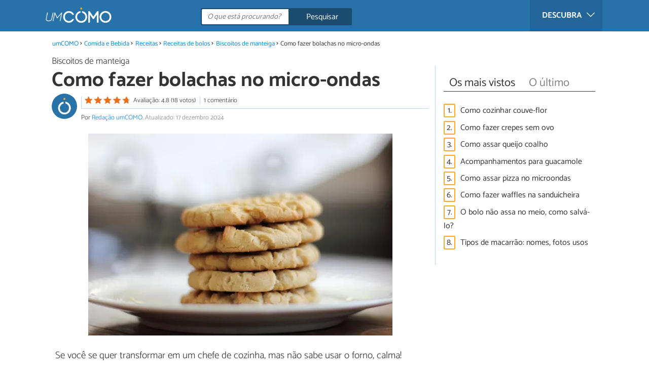

--- FILE ---
content_type: text/html; charset=UTF-8
request_url: https://comida.umcomo.com.br/receita/como-fazer-bolachas-no-micro-ondas-16786.html
body_size: 10059
content:
<!DOCTYPE html>
<html lang="pt" prefix="og: http://ogp.me/ns#">
<head>
<meta http-equiv="Content-Type" content="text/html;charset=utf-8">
<title>Como fazer bolachas no micro-ondas - Fácil</title>    <meta name="description" content="Como fazer bolachas no micro-ondas. Se você se quer transformar em um chefe de cozinha, mas não sabe usar o forno, calma! Existe o micro-ondas, um eletrodoméstico que tem ajudado muitas..."/>                <meta name="robots" content="index,follow,max-image-preview:large"/>
<link rel="canonical" href="https://comida.umcomo.com.br/receita/como-fazer-bolachas-no-micro-ondas-16786.html" />        <link rel="shortcut icon" href="https://www.umcomo.com.br/img/web/uncomo/favicon.ico"/>
<meta name="ltm:project" content="uncomo"/>
<meta name="ltm:domain" content="umcomo.com.br"/>
<meta property="og:locale" content="pt_BR" >
<meta property="og:site_name" content="umcomo.com.br" >
<meta property="og:url" content="https://comida.umcomo.com.br/receita/como-fazer-bolachas-no-micro-ondas-16786.html" >
<meta property="twitter:site" content="@um_Como" >
<meta property="og:title" content="Como fazer bolachas no micro-ondas - Fácil" >
<meta property="og:description" content="Como fazer bolachas no micro-ondas. Se você se quer transformar em um chefe de cozinha, mas não sabe usar o forno, calma! Existe o micro-ondas, um eletrodoméstico que tem ajudado muitas..." >
<meta property="og:image" content="https://cdn0.umcomo.com.br/pt/posts/6/8/7/como_fazer_bolachas_no_micro_ondas_16786_orig.jpg" >
<meta property="og:image:width" content="1200" >
<meta property="og:image:height" content="800" >
<meta property="twitter:card" content="summary_large_image" >
<meta property="og:type" content="article" >
<meta name="idhub" content="23404">
<meta name="viewport" content="width=device-width, initial-scale=1.0">
<link href="https://www.umcomo.com.br/css/css_uncomo_164.css" media="all" rel="stylesheet" type="text/css" >
<script async src="https://www.googletagmanager.com/gtag/js?id=G-JCRF39VYHY"></script>
<script>
window.dataLayer = window.dataLayer || [];
function gtag(){dataLayer.push(arguments);}
gtag('js', new Date());
gtag('config', 'G-JCRF39VYHY');
</script>
<!-- Begin comScore Tag -->
<script>
var _comscore = _comscore || [];
_comscore.push({ c1: "2", c2: "14194541" });
(function() {
var s = document.createElement("script"), el = document.getElementsByTagName("script")[0]; s.async = true;
s.src = (document.location.protocol == "https:" ? "https://sb" : "http://b") + ".scorecardresearch.com/beacon.js";
el.parentNode.insertBefore(s, el);
})();
</script>
<noscript>
<img src="https://sb.scorecardresearch.com/p?c1=2&c2=14194541&cv=2.0&cj=1" />
</noscript>
<!-- End comScore Tag -->
<!-- TailTarget Tag Manager TT-9964-3/CT-23 -->
<script>
(function(i) {
var ts = document.createElement('script');
ts.type = 'text/javascript';
ts.async = true;
ts.src = ('https:' == document.location.protocol ? 'https://' : 'http://') + 'tags.t.tailtarget.com/t3m.js?i=' + i;
var s = document.getElementsByTagName('script')[0];
s.parentNode.insertBefore(ts, s);
})('TT-9964-3/CT-23');
</script>
<!-- End TailTarget Tag Manager -->
</head>
<body class="ctrl-post action-index">
<div class="container" id="top">
<header class="header-layout">
<nav class="menu" data-js-selector="menu">
<div class="cerrar-menu"></div>
<div class="wrap-menu max_width clear">
<div class="descubre">
<div class="table">
<div class="centrar">Descubra
<svg fill="#ffffff" viewBox="0 0 330 330" transform="rotate(90)">
<path d="M250.606,154.389l-150-149.996c-5.857-5.858-15.355-5.858-21.213,0.001 c-5.857,5.858-5.857,15.355,0.001,21.213l139.393,139.39L79.393,304.394c-5.857,5.858-5.857,15.355,0.001,21.213 C82.322,328.536,86.161,330,90,330s7.678-1.464,10.607-4.394l149.999-150.004c2.814-2.813,4.394-6.628,4.394-10.606 C255,161.018,253.42,157.202,250.606,154.389z"/>
</svg>
</div>
</div>
</div>
<div class="lista_menu">
<div class="clear">
<a class="ga" data-category="Header" data-event="Go to hub" data-label="23414" href="https://animais.umcomo.com.br"><div class="hubicon hubicon--menu hubicon--animales"></div>Animais</a>
<a class="ga" data-category="Header" data-event="Go to hub" data-label="23409" href="https://artes.umcomo.com.br"><div class="hubicon hubicon--menu hubicon--artes"></div>Artes e Trabalhos Manuais</a>
<a class="ga" data-category="Header" data-event="Go to hub" data-label="23400" href="https://auto.umcomo.com.br"><div class="hubicon hubicon--menu hubicon--motor"></div>Auto</a>
<a class="ga" data-category="Header" data-event="Go to hub" data-label="23401" href="https://beleza.umcomo.com.br"><div class="hubicon hubicon--menu hubicon--belleza"></div>Beleza</a>
<a class="ga" data-category="Header" data-event="Go to hub" data-label="23407" href="https://casa.umcomo.com.br"><div class="hubicon hubicon--menu hubicon--hogar"></div>Casa</a>
<a class="ga actual" data-category="Header" data-event="Go to hub" data-label="23404" href="https://comida.umcomo.com.br"><div class="hubicon hubicon--menu hubicon--comida"></div>Comida e Bebida</a>
<a class="ga" data-category="Header" data-event="Go to hub" data-label="23402" href="https://educacao.umcomo.com.br"><div class="hubicon hubicon--menu hubicon--educacion"></div>Educação</a>
<a class="ga" data-category="Header" data-event="Go to hub" data-label="23405" href="https://esportes.umcomo.com.br"><div class="hubicon hubicon--menu hubicon--deporte"></div>Esportes</a>
<a class="ga" data-category="Header" data-event="Go to hub" data-label="23399" href="https://festa.umcomo.com.br"><div class="hubicon hubicon--menu hubicon--fiesta"></div>Festas e Tradições</a>
<a class="ga" data-category="Header" data-event="Go to hub" data-label="23413" href="https://negocios.umcomo.com.br"><div class="hubicon hubicon--menu hubicon--negocios"></div>Negócios</a>
<a class="ga" data-category="Header" data-event="Go to hub" data-label="23412" href="https://relacoes.umcomo.com.br"><div class="hubicon hubicon--menu hubicon--relaciones"></div>Relações</a>
<a class="ga" data-category="Header" data-event="Go to hub" data-label="23416" href="https://saude.umcomo.com.br"><div class="hubicon hubicon--menu hubicon--salud"></div>Saúde</a>
<a class="ga" data-category="Header" data-event="Go to hub" data-label="23410" href="https://tecnologia.umcomo.com.br"><div class="hubicon hubicon--menu hubicon--tecnologia"></div>Tecnologia</a>
<a class="ga" data-category="Header" data-event="Go to hub" data-label="23408" href="https://tempolivre.umcomo.com.br"><div class="hubicon hubicon--menu hubicon--ocio"></div>Tempo Livre</a>
</div>
</div>
</div>		</nav>
<div class="max_width align-center">
<span class="hamburguesa" onclick="document.querySelector('.container').classList.toggle('menu-abierto')">
<svg viewBox="0 0 139 93"><path d="M -0 7.007 L -0 14.014 69.750 13.757 L 139.500 13.500 139.796 6.750 L 140.091 0 70.046 0 L 0 0 -0 7.007 M 0.328 7.500 C 0.333 11.350, 0.513 12.802, 0.730 10.728 C 0.946 8.653, 0.943 5.503, 0.722 3.728 C 0.501 1.952, 0.324 3.650, 0.328 7.500 M -0 46.520 L -0 54.014 69.750 53.757 L 139.500 53.500 139.788 46 L 140.075 38.500 70.038 38.763 L -0 39.027 -0 46.520 M 0.343 46.500 C 0.346 50.900, 0.522 52.576, 0.733 50.224 C 0.945 47.872, 0.942 44.272, 0.727 42.224 C 0.512 40.176, 0.339 42.100, 0.343 46.500 M -0 86.020 L -0 93.014 69.750 92.757 L 139.500 92.500 139.789 85.500 L 140.078 78.500 70.039 78.763 L -0 79.027 -0 86.020 M 0.336 86 C 0.336 90.125, 0.513 91.813, 0.728 89.750 C 0.944 87.688, 0.944 84.313, 0.728 82.250 C 0.513 80.188, 0.336 81.875, 0.336 86" fill="#fffcfc"/></svg>
</span>
<a class="logo-default" href="https://www.umcomo.com.br"><img src="https://www.umcomo.com.br/img/web/uncomo/logo/negativo/pt.png" alt="umCOMO" class="logo ga" data-category="Header" data-event="go to home" width=130 height=30></a>
<div class="open-compartir" onclick="document.querySelector('.compartir').classList.toggle('active')">
<svg viewBox="0 0 44 50"><path d="M 31.161 1.750 C 30.028 2.712, 28.717 5.057, 28.248 6.959 C 27.535 9.847, 26.193 11.146, 20.118 14.830 C 14.744 18.089, 12.549 18.949, 11.721 18.121 C 9.947 16.347, 5.509 16.812, 2.635 19.073 C -1.087 22, -1.087 28, 2.635 30.927 C 5.471 33.158, 9.942 33.658, 11.662 31.938 C 12.412 31.188, 14.940 32.221, 20.252 35.446 C 26.768 39.402, 27.868 40.482, 28.430 43.480 C 30.162 52.710, 44 51.758, 44 42.408 C 44 36.386, 38.536 32.707, 32.999 35 C 30.604 35.993, 29.509 35.639, 23.117 31.808 C 13.553 26.075, 13.624 24.262, 23.651 18.169 C 29.806 14.429, 31.103 13.985, 32.960 14.979 C 37.963 17.656, 44 13.540, 44 7.452 C 44 1.240, 35.964 -2.329, 31.161 1.750" fill="#fffcfc"/></svg>
PARTILHAR
</div>
<form id="buscador" class="search-form" action="https://www.umcomo.com.br/pesquisa" method="GET" onsubmit="if (document.getElementById('q').value.length < 3) { alert('Com tão pouco não podemos saber o que quer, faça uma pesquisa mais longa.'); document.getElementById('q').focus(); return false;}">
<fieldset>
<input name="q" id="q" data-js-selector="q" autocomplete="off"  class="input text search" placeholder="O que está procurando?">
<button type="button" class="button search" aria-label="Pesquisar" onclick="if(document.getElementById('q').value == '' || document.getElementById('q').value == document.getElementById('q').getAttribute('data-q')){ document.getElementById('q').focus(); } else { document.getElementById('buscador').submit(); }">
<svg viewBox="0 0 100 100"><path d="M 47.222 1.915 C 26.063 9.754, 14.914 35.454, 24.138 55.126 C 26.776 60.752, 26.776 60.752, 13.388 74.112 C -1.625 89.094, -3.016 92.075, 2.455 97.545 C 7.844 102.935, 10.715 101.599, 25.920 86.631 C 39.500 73.262, 39.500 73.262, 45 75.881 C 58.502 82.310, 77.432 78.695, 88.558 67.561 C 117.955 38.147, 86.076 -12.480, 47.222 1.915 M 52.792 11.347 C 27.033 18.582, 24.360 54.577, 48.752 65.744 C 62.648 72.106, 79.479 66.237, 86.454 52.596 C 97.820 30.373, 76.793 4.606, 52.792 11.347" stroke="none" fill="#fcfcfc" fill-rule="evenodd"/></svg>
<span>Pesquisar</span>
</button>
</fieldset>
</form>
</div>
</header>
<main class="main-content">
<div class="margin-top-1 margin-bottom-1 publibyr7 ad" id='r7_header'></div>
<nav>
<ul class="breadcrumb">
<li><a href="https://www.umcomo.com.br">umCOMO</a></li>
<li><a href="https://comida.umcomo.com.br">Comida e Bebida</a></li>
<li><a href="https://comida.umcomo.com.br/receitas/">Receitas</a></li>
<li><a href="https://comida.umcomo.com.br/receitas-de-bolos/">Receitas de bolos</a></li>
<li><a href="https://comida.umcomo.com.br/biscoitos-de-manteiga/">Biscoitos de manteiga </a></li>
<li>Como fazer bolachas no micro-ondas</li>
</ul>
</nav>
<article class="columna-post">
<header class="header-post">
<div class="post-categoria">
<a class="post-categoria-link" href="https://comida.umcomo.com.br/biscoitos-de-manteiga/">Biscoitos de manteiga </a>
</div>
<h1 class="titulo titulo--articulo">Como fazer bolachas no micro-ondas</h1>
<div class="info_articulo ">
<div class="daticos">
<a href="#comentarios" class="datico">
<div class="stars">
<div class="total">
<div class="valoracion" style="width: 95.60%"></div>
</div>
</div>
<span class="votos">
Avaliação: 4.8 (18 votos)				</span>
</a>
<a href="#comentarios" class="datico">1 comentário</a>
<div class="datico nbsp">&nbsp;</div>    </div>
<div class="autor">
<a rel="nofollow" class="img_autor" href="https://www.umcomo.com.br/autor/redacao-umcomo-211.html">
<picture>
<source
srcset="https://cdn0.umcomo.com.br/pt/users/1/1/2/img_211_50_square.webp"
type="image/webp">
<img height="50" width="50" src="https://cdn0.umcomo.com.br/pt/users/1/1/2/img_211_50_square.jpg" alt="Redação umCOMO">
</picture>
</a>
<div class="nombre_autor">
Por <a href="https://www.umcomo.com.br/autor/redacao-umcomo-211.html">Redação umCOMO</a>. <span class="date_publish">Atualizado: 17 dezembro 2024</span>                    </div>
</div>
</div>        </header>
<div class="intro">
<div class="imagen_wrap full-width">
<div class="imagen" data-js-selector="imagen" data-posicion="0">
<picture>
<source
srcset="https://cdn0.umcomo.com.br/pt/posts/6/8/7/como_fazer_bolachas_no_micro_ondas_16786_600.webp"
type="image/webp">
<img fetchpriority="high" src="https://cdn0.umcomo.com.br/pt/posts/6/8/7/como_fazer_bolachas_no_micro_ondas_16786_600.jpg" alt="Como fazer bolachas no micro-ondas" width="600"  height="399">
</picture>
</div>
</div>
<p>Se voc&ecirc; se quer transformar em um chefe de cozinha, mas n&atilde;o sabe usar o forno, calma! Existe o micro-ondas, um eletrodom&eacute;stico que tem ajudado muitas mulheres a se iniciarem no mundo da cozinha mesmo sem terem conhecimentos pr&eacute;vios na mat&eacute;ria. Em umComo mostramos a voc&ecirc; <strong>como fazer bolachas no micro-ondas</strong> para que voc&ecirc; surpreenda seus familiares com deliciosas <strong>bolachas caseiras</strong> que voc&ecirc;s poder&atilde;o comer tanto na hora do caf&eacute; da manh&atilde;, como na hora do lanche. Anote a receita!</p>
</div>
<div class="publibyr7 ad" id='r7_texto_2'></div>
<div class="recipe-info">
<div class="properties">
<span class="property duracion">Entre 15 e 30 minutos</span>
<span class="property dificultad">Dificuldade baixa</span>
</div>
<h2 class="titulo titulo--h3">Ingredientes:</h2>
<div class="ingredientes ">
<ul class="padding-left-0">
<li class="ingrediente">
<input type="checkbox" id="ingrediente-0">
<label for="ingrediente-0">
225 gramas de farinha
</label>
</li>
<li class="ingrediente">
<input type="checkbox" id="ingrediente-1">
<label for="ingrediente-1">
100 gramas de açúcar
</label>
</li>
<li class="ingrediente">
<input type="checkbox" id="ingrediente-2">
<label for="ingrediente-2">
225 gramas de manteiga
</label>
</li>
<li class="ingrediente">
<input type="checkbox" id="ingrediente-3">
<label for="ingrediente-3">
1 colher de sopa de fermento em pó
</label>
</li>
<li class="ingrediente">
<input type="checkbox" id="ingrediente-4">
<label for="ingrediente-4">
1 colher de café de essência de baunilha
</label>
</li>
</ul>
</div>
</div>
<div class="recomendado-incrustado">
<div class="texto">Também lhe pode interessar:     <a class="ga" data-category="Post" data-event="related incrustado" href="https://comida.umcomo.com.br/receita/como-fazer-biscoitos-sem-forno-17336.html">Como fazer biscoitos sem forno</a>
</div>
</div>
<h2 class="titulo titulo--h3">Passos a seguir:</h2>
<div class="apartado" id="anchor_0">
<div class="orden">1</div>
<p>Para saber <strong>como fazer bolachas no micro-ondas</strong> primeiro deve-se misturar em um recipiente o a&ccedil;&uacute;car, a manteiga e a baunilha. Misture bem todos os ingredientes para que se integrem perfeitamente e estejam prontos para nossa receita.</p>
</div>
<div class="apartado" id="anchor_1">
<div class="orden">2</div>
<p>Em um recipiente &agrave; parte, voc&ecirc; dever&aacute; <a href="http://comida.umcomo.com.br/articulo/como-peneirar-farinha-5172.html">peneirar a farinha</a> com a ajuda de uma peneira para evitar que fiquem grumos e, quando estiver pronta, misture-a com o fermento at&eacute; que fique uma massa homog&ecirc;nea. Quando estiver pronto, misture o conte&uacute;do de ambos os recipientes e mexa bem para que fiquem misturados todos os ingredientes que servir&atilde;o como massa das nossas<strong> bolachas caseiras</strong>.</p>
</div>
<div class="publibyr7 ad" id='r7_texto_3'></div>
<div class="apartado" id="anchor_2">
<div class="orden">3</div>
<p>A seguir, voc&ecirc; dever&aacute; pegar a massa e formar bolas para dar <strong>forma &agrave;s suas bolachas</strong>; quando tiver feito as bolas, achate-as para que fiquem com a apar&ecirc;ncia habitual das bolachas.</p>
<div class="imagen_wrap">
<div class="imagen lupa" data-js-selector="imagen" data-posicion="1">
<picture>
<source
srcset="https://cdn0.umcomo.com.br/pt/posts/6/8/7/como_fazer_bolachas_no_micro_ondas_16786_paso_3_600.webp"
type="image/webp">
<img loading="lazy" src="https://cdn0.umcomo.com.br/pt/posts/6/8/7/como_fazer_bolachas_no_micro_ondas_16786_paso_3_600.jpg" alt="Como fazer bolachas no micro-ondas - Passo 3" width="600"  height="450">
</picture>
</div>
</div>
</div>
<div class="apartado" id="anchor_3">
<div class="orden">4</div>
<p>Quando as tiver feitas, coloque as <strong>bolachas caseiras</strong> em um recipiente apto para o micro-ondas e cozinhe na pot&ecirc;ncia m&aacute;xima de seu eletrodom&eacute;stico de 2 a 5 minutos, dependendo sempre da pot&ecirc;ncia que seu micro-ondas tiver.</p>
</div>
<div class="apartado" id="anchor_4">
<div class="orden">5</div>
<p>Ap&oacute;s este tempo, tire as<strong> bolachas do micro-ondas</strong> e deixe esfriar durante uma meia hora para que estejam prontas para comer. Se quiser, voc&ecirc; pode polvilhar um pouco de canela por cima para que tenham um gosto mais doce e delicioso. Bom apetite!</p>
</div>
<div class="apartado" id="anchor_5">
<div class="orden">6</div>
<p>Se voc&ecirc; gostou de aprender <strong>como fazer bolachas no micro-ondas</strong>, leia estes artigo de umComo onde te damos mais receitas de sobremesas no micro-ondas, f&aacute;ceis e r&aacute;pidas:</p><ul><li>Pudim no micro-ondas</li><li><a href="http://comida.umcomo.com.br/receta/como-fazer-brownies-no-micro-ondas-17039.html">Brownies no micro-ondas</a></li><li><a href="http://comida.umcomo.com.br/receta/como-fazer-um-bolo-de-chocolate-no-micro-ondas-6064.html">Bolo de chocolate no micro-ondas</a></li></ul>
</div>
<div class="apartado">
<p>Se você gostou da receita de <strong>Como fazer bolachas no micro-ondas</strong>, sugerimos que entre na nossa categoria de <a href="https://comida.umcomo.com.br/receitas/">Receitas</a>.</p>
</div>
</article>
<aside>
<div class="tags" data-js-selector="top-views">
<div class="titulo titulo--linea">
<div class="pastilla tab active" data-js-selector="top-views-title" data-id-selector="top">Os mais vistos</div>
<div class="pastilla tab" data-js-selector="top-views-title" data-id-selector="last">O último</div>
</div>
<div class="top-views-list active" data-js-selector="top-views-list" data-id-selector="top">
<div class="topview"><div>1.</div><a href="https://comida.umcomo.com.br/receita/como-cozinhar-couve-flor-15070.html">Como cozinhar couve-flor</a></div><div class="topview"><div>2.</div><a href="https://comida.umcomo.com.br/receita/como-fazer-crepes-sem-ovo-7853.html">Como fazer crepes sem ovo</a></div><div class="topview"><div>3.</div><a href="https://comida.umcomo.com.br/receita/como-assar-queijo-coalho-26961.html">Como assar queijo coalho</a></div><div class="topview"><div>4.</div><a href="https://comida.umcomo.com.br/artigo/acompanhamentos-para-guacamole-29929.html">Acompanhamentos para guacamole</a></div><div class="topview"><div>5.</div><a href="https://comida.umcomo.com.br/receita/como-assar-pizza-no-microondas-29494.html">Como assar pizza no microondas</a></div><div class="topview"><div>6.</div><a href="https://comida.umcomo.com.br/receita/como-fazer-waffles-na-sanduicheira-29661.html">Como fazer waffles na sanduicheira</a></div><div class="topview"><div>7.</div><a href="https://comida.umcomo.com.br/artigo/o-bolo-nao-assa-no-meio-como-salva-lo-29491.html">O bolo não assa no meio, como salvá-lo?</a></div><div class="topview"><div>8.</div><a href="https://comida.umcomo.com.br/artigo/tipos-de-macarrao-nomes-fotos-usos-29508.html">Tipos de macarrão: nomes, fotos usos</a></div>        </div>
<div class="top-views-list" data-js-selector="top-views-list" data-id-selector="last">
<div class="topview"><div>1.</div><a href="https://comida.umcomo.com.br/receita/como-fazer-biscoito-amanteigado-receita-facil-31367.html">Como fazer biscoito amanteigado: receita fácil</a></div><div class="topview"><div>2.</div><a href="https://comida.umcomo.com.br/artigo/o-que-e-torrone-31362.html">O que é torrone?</a></div><div class="topview"><div>3.</div><a href="https://comida.umcomo.com.br/artigo/receitas-com-canela-faceis-e-irresistiveis-31354.html">Receitas com canela: fáceis e irresistíveis</a></div><div class="topview"><div>4.</div><a href="https://comida.umcomo.com.br/artigo/caqui-engorda-31351.html">Caqui engorda?</a></div><div class="topview"><div>5.</div><a href="https://comida.umcomo.com.br/artigo/comida-tipica-dos-estados-unidos-os-melhores-pratos-31327.html">Comida típica dos Estados Unidos: os melhores pratos</a></div><div class="topview"><div>6.</div><a href="https://comida.umcomo.com.br/receita/como-fazer-geleia-de-figo-caseira-passo-a-passo-31334.html">Como fazer geleia de figo caseira: passo a passo</a></div><div class="topview"><div>7.</div><a href="https://comida.umcomo.com.br/artigo/substitutos-do-arroz-alimentos-alternativos-31315.html">Substitutos do arroz: alimentos alternativos</a></div><div class="topview"><div>8.</div><a href="https://comida.umcomo.com.br/artigo/saladas-sem-alface-receitas-muito-refrescantes-31320.html">Saladas sem alface: receitas muito refrescantes</a></div>        </div>
</div>
<div class="publibyr7 ad" id='r7_texto_4'></div>
</aside>
<div class="columna-post">
<div class="titulo titulo--h2">Artigos relacionados</div>
<div class="relacionados bottom" data-js-selector="related-bottom">
<div class="bloquegroup clear padding-left-1">
<div class="bloque  link">
<div class="position-imagen">
<picture>
<source srcset="https://cdn0.umcomo.com.br/pt/posts/0/8/6/como_fazer_bolacha_integral_29680_300_150.webp"
type="image/webp">
<img loading="lazy" data-pin-nopin="true" alt="Como fazer bolacha integral" class="imagen" src="https://cdn0.umcomo.com.br/pt/posts/0/8/6/como_fazer_bolacha_integral_29680_300_150.jpg" width="300" height="150">
</picture>
</div>
<a href="https://comida.umcomo.com.br/receita/como-fazer-bolacha-integral-29680.html" class="titulo titulo--bloque">Como fazer bolacha integral</a>
</div>
<div class="bloque  link">
<div class="position-imagen">
<div class="stars">
<div class="total">
<div class="valoracion" style="width: 100.00%"></div>
</div>
</div>
<picture>
<source srcset="https://cdn0.umcomo.com.br/pt/posts/4/0/5/como_fazer_bolachas_de_aveia_17504_300_150.webp"
type="image/webp">
<img loading="lazy" data-pin-nopin="true" alt="Como fazer bolachas de aveia" class="imagen" src="https://cdn0.umcomo.com.br/pt/posts/4/0/5/como_fazer_bolachas_de_aveia_17504_300_150.jpg" width="300" height="150">
</picture>
</div>
<a href="https://comida.umcomo.com.br/receita/como-fazer-bolachas-de-aveia-17504.html" class="titulo titulo--bloque">Como fazer bolachas de aveia</a>
</div>
<div class="bloque  link">
<div class="position-imagen">
<div class="stars">
<div class="total">
<div class="valoracion" style="width: 100.00%"></div>
</div>
</div>
<picture>
<source srcset="https://cdn0.umcomo.com.br/pt/posts/1/7/4/como_fazer_bolachas_de_canela_19471_300_150.webp"
type="image/webp">
<img loading="lazy" data-pin-nopin="true" alt="Como fazer bolachas de canela" class="imagen" src="https://cdn0.umcomo.com.br/pt/posts/1/7/4/como_fazer_bolachas_de_canela_19471_300_150.jpg" width="300" height="150">
</picture>
</div>
<a href="https://comida.umcomo.com.br/receita/como-fazer-bolachas-de-canela-19471.html" class="titulo titulo--bloque">Como fazer bolachas de canela</a>
</div>
<div class="bloque  link">
<div class="position-imagen">
<div class="stars">
<div class="total">
<div class="valoracion" style="width: 100.00%"></div>
</div>
</div>
<picture>
<source srcset="https://cdn0.umcomo.com.br/pt/posts/9/2/0/como_fazer_bolachas_de_chocolate_18029_300_150.webp"
type="image/webp">
<img loading="lazy" data-pin-nopin="true" alt="Como fazer bolachas de chocolate" class="imagen" src="https://cdn0.umcomo.com.br/pt/posts/9/2/0/como_fazer_bolachas_de_chocolate_18029_300_150.jpg" width="300" height="150">
</picture>
</div>
<a href="https://comida.umcomo.com.br/receita/como-fazer-bolachas-de-chocolate-18029.html" class="titulo titulo--bloque">Como fazer bolachas de chocolate</a>
</div>
</div>
</div>
<div class="comentarios" id="comentarios">
<div class="titulo titulo--linea sin-margin-lateral"><div class="pastilla">                                            Escrever comentário                                    </div></div>
<div>
<form method="post" class="formulario" data-js-selector="formulario-comentario" data-id-respuesta="-1">
<input type="hidden" name="id_post" data-js-selector="id_post" value="16786">
<input type="hidden" name="id_respuesta" value="-1">
<input type="hidden" name="id_categoria" value="20155">
<div data-js-selector="comentario-nombre-mail">
<div class="columna izquierda">
<div class="position-relative">
<div class="error" data-js-selector="error-nombre"></div>
<input type="text" class="input" name="nombre" placeholder="Nome">
</div>
</div><div class="columna derecha">
<div class="position-relative">
<div class="error" data-js-selector="error-email"></div>
<input type="email" class="input" name="email" placeholder="Email (não será publicado)">
</div>
</div>
</div>
<div class="position-relative">
<div class="error" data-js-selector="error-comentario"></div>
<textarea name="comentario" placeholder="Comentário ou pergunta"></textarea>
</div>
<div class="rating">
<div class="selector--starts">
<input type="radio" name="rating" id="valoracion-null" class="valoracion" value="0" checked="checked"><label for="valoracion-null" style="display:none;"></label>
<input type="radio" name="rating" id="valoracion-1" class="valoracion" value="1" onclick="$('#texto-valoracion').html($(this).data('texto'));" data-texto="Não é útil"><label for="valoracion-1"></label>
<input type="radio" name="rating" id="valoracion-2" class="valoracion" value="2" onclick="$('#texto-valoracion').html($(this).data('texto'));" data-texto="Mais ou menos"><label for="valoracion-2"></label>
<input type="radio" name="rating" id="valoracion-3" class="valoracion" value="3" onclick="$('#texto-valoracion').html($(this).data('texto'));" data-texto="Normal"><label for="valoracion-3"></label>
<input type="radio" name="rating" id="valoracion-4" class="valoracion" value="4" onclick="$('#texto-valoracion').html($(this).data('texto'));" data-texto="Útil"><label for="valoracion-4"></label>
<input type="radio" name="rating" id="valoracion-5" class="valoracion" value="5" onclick="$('#texto-valoracion').html($(this).data('texto'));" data-texto="Muito útil"><label for="valoracion-5"></label>
</div>
<label class="label">Sua avaliação:</label><span class="texto" id="texto-valoracion">
O que você achou da receita?                </span>
</div>
<button type="button" data-js-selector="enviar_comentario" class="boton m" data-id-respuesta="-1">Enviar comentário</button>
<input name="politica" id="politica_-1" type="checkbox"><label for="politica_-1">Li e aceito a             <a href="https://www.umcomo.com.br/index/politicadeprivacidad" rel="nofollow" data-js-selector="launch_popup">política de privacidade</a>
</label>
<label class="legal">Red Link To Media apenas recolhe dados pessoais para uso interno. Os seus dados nunca serão transferidos para terceiros sem a sua autorização, em nenhuma circunstância.<br>De acordo com a lei de 8 de dezembro de 1992, você pode acessar a base de dados que contém os seus dados pessoais e alterar essa informação em qualquer momento, entrando em contato com Red Link To Media SL (<a href="mailto:info@linktomedia.net">info@linktomedia.net</a>)</label>
</form>
</div>
<div class="titulo titulo--linea sin-margin-lateral"><div class="pastilla">1 comentário</div></div>
<div data-js-selector="append-comentarios">
<div class="comentario" data-id-comment="142855">
<a id="responder-142855"></a>
<div class="imagen">
</div>
<div class="nombre">Teresa</div>
<time class="fecha">28/09/2017</time>
<div class="texto">
esta quantidade dá aproximadamente para quantas bolachas?
</div>
<div class="acciones">
<div style="float:left;">
<button type="button" class="boton xs" data-js-selector="responder" data-id-respuesta="142855">Responder</button>		</div>
<div style="float:right;">
<button type="button" class="pulgar" data-js-selector="karma-positivo" data-id-comment="142855">0</button>
<button type="button" class="pulgar" data-js-selector="karma-negativo" data-id-comment="142855">0</button>
</div>
</div>
<div class="form-respuesta desplegable" data-js-selector="form-respuesta" data-id-respuesta="142855"></div>
</div>                </div>
</div>
</div>
<div class="barra-titulo-articulo">
<div class="max_width ">
<a class="wrap_titulo-barra-articulo" href="#top">Como fazer bolachas no micro-ondas</a>
</div>
</div>
<section class="bg-galeria" data-js-selector="galeria" data-total="2">
<div class="galeria-table">
<div class="galeria">
<div class="max-width-1100">
<div class="table">
<div class="cell cell--img">
<div class="anterior" data-js-selector="galeria-anterior"><div class="icono"></div></div>
<div class="siguiente" data-js-selector="galeria-siguiente"><div class="icono"></div></div>
<div class="imagen active" data-js-selector="imagen-galeria" data-posicion="0">
<img src="" data-src="https://cdn0.umcomo.com.br/pt/posts/6/8/7/como_fazer_bolachas_no_micro_ondas_16786_orig.jpg" data-js-selector="img-galeria" data-posicion="0">
</div>
<div class="imagen " data-js-selector="imagen-galeria" data-posicion="1">
<img src="" data-src="https://cdn0.umcomo.com.br/pt/posts/6/8/7/como_fazer_bolachas_no_micro_ondas_16786_paso_3_orig.jpg" data-js-selector="img-galeria" data-posicion="1">
</div>
</div>
</div>
</div>
<div class="contador">
<div class="wrap_contador">
<span class="posicion" data-js-selector="posicion-galeria">1</span> de <span class="total">2</span>                    </div>
</div>
<div class="titulo-galeria">Como fazer bolachas no micro-ondas</div>
<div class="cerrar" data-js-selector="galeria-cerrar"><div class="icono"></div></div>
</div>
</div>
</section>
</main>
<a class="back_top" href="#top">Voltar ao topo da página &#8593;</a>
<footer>
<div class="max_width columnas--1">
<div class="columna">
<a class="logo-default" href="https://www.umcomo.com.br"><img src="https://www.umcomo.com.br/img/web/uncomo/logo/positivo/pt.png" alt="umCOMO" class="logo ga" data-category="Header" data-event="go to home" width=130 height=30></a>
<div class="titulo titulo--footer">Redes sociais</div>
<div class="social margin-bottom-1">
<a href="https://www.youtube.com/channel/UC_KwHLlIf_Vg6QNSw1xy9wQ?sub_confirmation=1" class="youtube follow-icon" target="_blank" title="youtube" rel="nofollow noopener noreferrer"></a>
<a href="http://pinterest.com/umcomo" class="pinterest follow-icon" target="_blank" title="pinterest" rel="nofollow noopener noreferrer"></a>
</div>
</div>
</div>
<div class="subfooter">
<div class="max_width">
<a href="https://www.linktomedia.com" rel="nofollow" target="_blank" class="ltm-logo"><img loading="lazy" src="https://www.umcomo.com.br/img/web/ltm-logo.png" width="58" height="30" alt="Link To Media"></a>
<strong>&copy; umcomo.com.br</strong> <em>2026</em>
<a href="https://www.umcomo.com.br/quem-somos">Quem somos</a>
<a target="_blank" rel="nofollow" href="https://www.linktomedia.com/?pt#Contacto">Fale conosco</a>
<a data-js-selector="launch_popup" target="_blank" href="https://www.umcomo.com.br/index/terminosycondiciones" rel="nofollow">Termos e Condições</a>
<a data-js-selector="launch_popup" target="_blank" href="https://www.umcomo.com.br/index/politicadeprivacidad" rel="nofollow">Política de privacidade</a>
<a data-js-selector="launch_popup" target="_blank" href="https://www.umcomo.com.br/index/politicadecookies" rel="nofollow">Política de cookies</a>
</div>
</div>
</footer>
<div id="mediaquery"></div>
<div class="compartir share-off" data-js-selector="compartir">
<div class="max_width">
<span>Partilhar em: </span><a href="http://www.facebook.com/sharer.php?u=https://comida.umcomo.com.br/receita/como-fazer-bolachas-no-micro-ondas-16786.html" class="social-icon facebook ga" rel="nofollow noopener noreferrer" title="facebook" data-js-selector="launch_popup" data-category="Post" data-event="share" data-label="facebook"></a><a href="http://twitter.com/share?original_referer=https://comida.umcomo.com.br/receita/como-fazer-bolachas-no-micro-ondas-16786.html&amp;text=Como fazer bolachas no micro-ondas&amp;url=https://comida.umcomo.com.br/receita/como-fazer-bolachas-no-micro-ondas-16786.html&amp;via=um_Como" class="social-icon twitter ga" rel="nofollow noopener noreferrer" title="twitter" data-js-selector="launch_popup" data-category="Post" data-event="share" data-label="twitter"></a><a href="http://pinterest.com/pin/create/button/?url=https://comida.umcomo.com.br/receita/como-fazer-bolachas-no-micro-ondas-16786.html&amp;media=https://cdn0.umcomo.com.br/pt/posts/6/8/7/como_fazer_bolachas_no_micro_ondas_16786_600.jpg" class="social-icon pinterest ga" rel="nofollow noopener noreferrer" title="pinterest" data-js-selector="launch_popup" data-category="Post" data-event="share" data-label="pinterest" data-pin-custom="true"></a><a href="https://wa.me/?text=Como fazer bolachas no micro-ondas - https://comida.umcomo.com.br/receita/como-fazer-bolachas-no-micro-ondas-16786.html" class="social-icon whatsapp ga" rel="nofollow noopener noreferrer" title="whatsapp" data-js-selector="launch_popup" data-category="Post" data-event="share" data-label="whatsapp"></a><a href="https://comida.umcomo.com.br/receita/como-fazer-bolachas-no-micro-ondas-16786.html?print=1" class="social-icon imprimir ga" rel="nofollow noopener noreferrer" title="imprimir" data-js-selector="launch_popup" data-category="Post" data-event="share" data-label="imprimir"></a><a href="https://www.umcomo.com.br/ajax/download/id_post/16786" class="social-icon descargar ga" rel="nofollow noopener noreferrer" title="descargar" data-js-selector="launch_popup" data-category="Post" data-event="share" data-label="descargar"></a>                    </div>
</div>
</div>
<script type="text/javascript" async="true" src="https://www.umcomo.com.br/js/js_uncomo_231.js"></script>
<script type="text/javascript" src="https://www.umcomo.com.br/js/r7/uncomo/ads-script.js"></script>
<script type="application/ld+json">
[{"@context":"https:\/\/schema.org\/","@type":"Recipe","name":"Como fazer bolachas no micro-ondas","description":"Se voc\u00ea se quer transformar em um chefe de cozinha, mas n\u00e3o sabe usar o forno, calma! Existe o micro-ondas, um eletrodom\u00e9stico que tem ajudado muitas mulheres a se iniciarem no mundo da cozinha mesmo sem terem conhecimentos pr\u00e9vios na mat\u00e9ria. Em umComo mostramos a voc\u00ea como fazer bolachas no micro-ondas para que voc\u00ea surpreenda seus familiares com deliciosas bolachas caseiras que voc\u00eas poder\u00e3o comer tanto na hora do caf\u00e9 da manh\u00e3, como na hora do lanche. Anote a receita!","author":{"@type":"Person","name":"Reda\u00e7\u00e3o umCOMO","url":"https:\/\/www.umcomo.com.br\/autor\/redacao-umcomo-211.html"},"image":["https:\/\/cdn0.umcomo.com.br\/pt\/posts\/6\/8\/7\/como_fazer_bolachas_no_micro_ondas_16786_orig.jpg","https:\/\/cdn0.umcomo.com.br\/pt\/posts\/6\/8\/7\/como_fazer_bolachas_no_micro_ondas_16786_600_square.jpg"],"totalTime":"PT30M","recipeIngredient":["225 gramas de farinha","100 gramas de a\u00e7\u00facar","225 gramas de manteiga","1 colher de sopa de fermento em p\u00f3","1 colher de caf\u00e9 de ess\u00eancia de baunilha"],"recipeInstructions":[{"@type":"HowToStep","text":"Para saber como fazer bolachas no micro-ondas primeiro deve-se misturar em um recipiente o a\u00e7\u00facar, a manteiga e a baunilha. Misture bem todos os ingredientes para que se integrem perfeitamente e estejam prontos para nossa receita."},{"@type":"HowToStep","text":"Em um recipiente \u00e0 parte, voc\u00ea dever\u00e1 peneirar a farinha com a ajuda de uma peneira para evitar que fiquem grumos e, quando estiver pronta, misture-a com o fermento at\u00e9 que fique uma massa homog\u00eanea. Quando estiver pronto, misture o conte\u00fado de ambos os recipientes e mexa bem para que fiquem misturados todos os ingredientes que servir\u00e3o como massa das nossas bolachas caseiras."},{"@type":"HowToStep","text":"A seguir, voc\u00ea dever\u00e1 pegar a massa e formar bolas para dar forma \u00e0s suas bolachas; quando tiver feito as bolas, achate-as para que fiquem com a apar\u00eancia habitual das bolachas."},{"@type":"HowToStep","text":"Quando as tiver feitas, coloque as bolachas caseiras em um recipiente apto para o micro-ondas e cozinhe na pot\u00eancia m\u00e1xima de seu eletrodom\u00e9stico de 2 a 5 minutos, dependendo sempre da pot\u00eancia que seu micro-ondas tiver."},{"@type":"HowToStep","text":"Ap\u00f3s este tempo, tire as bolachas do micro-ondas e deixe esfriar durante uma meia hora para que estejam prontas para comer. Se quiser, voc\u00ea pode polvilhar um pouco de canela por cima para que tenham um gosto mais doce e delicioso. Bom apetite!"},{"@type":"HowToStep","text":"Se voc\u00ea gostou de aprender como fazer bolachas no micro-ondas, leia estes artigo de umComo onde te damos mais receitas de sobremesas no micro-ondas, f\u00e1ceis e r\u00e1pidas:Pudim no micro-ondasBrownies no micro-ondasBolo de chocolate no micro-ondas"}],"publisher":{"@type":"Organization","name":"Umcomo.com.br","url":"https:\/\/www.umcomo.com.br","logo":{"@type":"ImageObject","url":"https:\/\/www.umcomo.com.br\/img\/web\/uncomo\/logo\/jsonld\/pt.png","width":260,"height":60},"sameAs":["https:\/\/www.youtube.com\/channel\/UC_KwHLlIf_Vg6QNSw1xy9wQ?sub_confirmation=1","http:\/\/pinterest.com\/umcomo"]},"aggregateRating":{"@type":"AggregateRating","ratingValue":"4.8","ratingCount":18}},{"@context":"https:\/\/schema.org\/","@type":"BreadcrumbList","itemListElement":[{"@type":"ListItem","position":1,"name":"umCOMO","item":"https:\/\/www.umcomo.com.br"},{"@type":"ListItem","position":2,"name":"Comida e Bebida","item":"https:\/\/comida.umcomo.com.br"},{"@type":"ListItem","position":3,"name":"Receitas","item":"https:\/\/comida.umcomo.com.br\/receitas\/"},{"@type":"ListItem","position":4,"name":"Receitas de bolos","item":"https:\/\/comida.umcomo.com.br\/receitas-de-bolos\/"},{"@type":"ListItem","position":5,"name":"Biscoitos de manteiga ","item":"https:\/\/comida.umcomo.com.br\/biscoitos-de-manteiga\/"}]},{"@context":"https:\/\/schema.org\/","@type":"Organization","name":"Umcomo.com.br","url":"https:\/\/www.umcomo.com.br","logo":{"@type":"ImageObject","url":"https:\/\/www.umcomo.com.br\/img\/web\/uncomo\/logo\/jsonld\/pt.png","width":260,"height":60},"sameAs":["https:\/\/www.youtube.com\/channel\/UC_KwHLlIf_Vg6QNSw1xy9wQ?sub_confirmation=1","http:\/\/pinterest.com\/umcomo"]}]
</script><script>(function(){function c(){var b=a.contentDocument||a.contentWindow.document;if(b){var d=b.createElement('script');d.innerHTML="window.__CF$cv$params={r:'9c3bd0c6caa021ca',t:'MTc2OTM4NjUyMg=='};var a=document.createElement('script');a.src='/cdn-cgi/challenge-platform/scripts/jsd/main.js';document.getElementsByTagName('head')[0].appendChild(a);";b.getElementsByTagName('head')[0].appendChild(d)}}if(document.body){var a=document.createElement('iframe');a.height=1;a.width=1;a.style.position='absolute';a.style.top=0;a.style.left=0;a.style.border='none';a.style.visibility='hidden';document.body.appendChild(a);if('loading'!==document.readyState)c();else if(window.addEventListener)document.addEventListener('DOMContentLoaded',c);else{var e=document.onreadystatechange||function(){};document.onreadystatechange=function(b){e(b);'loading'!==document.readyState&&(document.onreadystatechange=e,c())}}}})();</script><script defer src="https://static.cloudflareinsights.com/beacon.min.js/vcd15cbe7772f49c399c6a5babf22c1241717689176015" integrity="sha512-ZpsOmlRQV6y907TI0dKBHq9Md29nnaEIPlkf84rnaERnq6zvWvPUqr2ft8M1aS28oN72PdrCzSjY4U6VaAw1EQ==" data-cf-beacon='{"version":"2024.11.0","token":"7bd30d83817a45b1b4a775815e45b2e1","r":1,"server_timing":{"name":{"cfCacheStatus":true,"cfEdge":true,"cfExtPri":true,"cfL4":true,"cfOrigin":true,"cfSpeedBrain":true},"location_startswith":null}}' crossorigin="anonymous"></script>
</body>
</html>

--- FILE ---
content_type: application/javascript; charset=utf-8
request_url: https://www.umcomo.com.br/js/js_uncomo_231.js
body_size: 47011
content:
!function(a,b){"object"==typeof module&&"object"==typeof module.exports?module.exports=a.document?b(a,!0):function(a){if(!a.document)throw new Error("jQuery requires a window with a document");return b(a)}:b(a)}("undefined"!=typeof window?window:this,function(a,b){var c=[],d=c.slice,e=c.concat,f=c.push,g=c.indexOf,h={},i=h.toString,j=h.hasOwnProperty,k={},l="1.11.1",m=function(a,b){return new m.fn.init(a,b)},n=/^[\s\uFEFF\xA0]+|[\s\uFEFF\xA0]+$/g,o=/^-ms-/,p=/-([\da-z])/gi,q=function(a,b){return b.toUpperCase()};m.fn=m.prototype={jquery:l,constructor:m,selector:"",length:0,toArray:function(){return d.call(this)},get:function(a){return null!=a?0>a?this[a+this.length]:this[a]:d.call(this)},pushStack:function(a){var b=m.merge(this.constructor(),a);return b.prevObject=this,b.context=this.context,b},each:function(a,b){return m.each(this,a,b)},map:function(a){return this.pushStack(m.map(this,function(b,c){return a.call(b,c,b)}))},slice:function(){return this.pushStack(d.apply(this,arguments))},first:function(){return this.eq(0)},last:function(){return this.eq(-1)},eq:function(a){var b=this.length,c=+a+(0>a?b:0);return this.pushStack(c>=0&&b>c?[this[c]]:[])},end:function(){return this.prevObject||this.constructor(null)},push:f,sort:c.sort,splice:c.splice},m.extend=m.fn.extend=function(){var a,b,c,d,e,f,g=arguments[0]||{},h=1,i=arguments.length,j=!1;for("boolean"==typeof g&&(j=g,g=arguments[h]||{},h++),"object"==typeof g||m.isFunction(g)||(g={}),h===i&&(g=this,h--);i>h;h++)if(null!=(e=arguments[h]))for(d in e)a=g[d],c=e[d],g!==c&&(j&&c&&(m.isPlainObject(c)||(b=m.isArray(c)))?(b?(b=!1,f=a&&m.isArray(a)?a:[]):f=a&&m.isPlainObject(a)?a:{},g[d]=m.extend(j,f,c)):void 0!==c&&(g[d]=c));return g},m.extend({expando:"jQuery"+(l+Math.random()).replace(/\D/g,""),isReady:!0,error:function(a){throw new Error(a)},noop:function(){},isFunction:function(a){return"function"===m.type(a)},isArray:Array.isArray||function(a){return"array"===m.type(a)},isWindow:function(a){return null!=a&&a==a.window},isNumeric:function(a){return!m.isArray(a)&&a-parseFloat(a)>=0},isEmptyObject:function(a){var b;for(b in a)return!1;return!0},isPlainObject:function(a){var b;if(!a||"object"!==m.type(a)||a.nodeType||m.isWindow(a))return!1;try{if(a.constructor&&!j.call(a,"constructor")&&!j.call(a.constructor.prototype,"isPrototypeOf"))return!1}catch(c){return!1}if(k.ownLast)for(b in a)return j.call(a,b);for(b in a);return void 0===b||j.call(a,b)},type:function(a){return null==a?a+"":"object"==typeof a||"function"==typeof a?h[i.call(a)]||"object":typeof a},globalEval:function(b){b&&m.trim(b)&&(a.execScript||function(b){a.eval.call(a,b)})(b)},camelCase:function(a){return a.replace(o,"ms-").replace(p,q)},nodeName:function(a,b){return a.nodeName&&a.nodeName.toLowerCase()===b.toLowerCase()},each:function(a,b,c){var d,e=0,f=a.length,g=r(a);if(c){if(g){for(;f>e;e++)if(d=b.apply(a[e],c),d===!1)break}else for(e in a)if(d=b.apply(a[e],c),d===!1)break}else if(g){for(;f>e;e++)if(d=b.call(a[e],e,a[e]),d===!1)break}else for(e in a)if(d=b.call(a[e],e,a[e]),d===!1)break;return a},trim:function(a){return null==a?"":(a+"").replace(n,"")},makeArray:function(a,b){var c=b||[];return null!=a&&(r(Object(a))?m.merge(c,"string"==typeof a?[a]:a):f.call(c,a)),c},inArray:function(a,b,c){var d;if(b){if(g)return g.call(b,a,c);for(d=b.length,c=c?0>c?Math.max(0,d+c):c:0;d>c;c++)if(c in b&&b[c]===a)return c}return-1},merge:function(a,b){var c=+b.length,d=0,e=a.length;while(c>d)a[e++]=b[d++];if(c!==c)while(void 0!==b[d])a[e++]=b[d++];return a.length=e,a},grep:function(a,b,c){for(var d,e=[],f=0,g=a.length,h=!c;g>f;f++)d=!b(a[f],f),d!==h&&e.push(a[f]);return e},map:function(a,b,c){var d,f=0,g=a.length,h=r(a),i=[];if(h)for(;g>f;f++)d=b(a[f],f,c),null!=d&&i.push(d);else for(f in a)d=b(a[f],f,c),null!=d&&i.push(d);return e.apply([],i)},guid:1,proxy:function(a,b){var c,e,f;return"string"==typeof b&&(f=a[b],b=a,a=f),m.isFunction(a)?(c=d.call(arguments,2),e=function(){return a.apply(b||this,c.concat(d.call(arguments)))},e.guid=a.guid=a.guid||m.guid++,e):void 0},now:function(){return+new Date},support:k}),m.each("Boolean Number String Function Array Date RegExp Object Error".split(" "),function(a,b){h["[object "+b+"]"]=b.toLowerCase()});function r(a){var b=a.length,c=m.type(a);return"function"===c||m.isWindow(a)?!1:1===a.nodeType&&b?!0:"array"===c||0===b||"number"==typeof b&&b>0&&b-1 in a}var s=function(a){var b,c,d,e,f,g,h,i,j,k,l,m,n,o,p,q,r,s,t,u="sizzle"+-new Date,v=a.document,w=0,x=0,y=gb(),z=gb(),A=gb(),B=function(a,b){return a===b&&(l=!0),0},C="undefined",D=1<<31,E={}.hasOwnProperty,F=[],G=F.pop,H=F.push,I=F.push,J=F.slice,K=F.indexOf||function(a){for(var b=0,c=this.length;c>b;b++)if(this[b]===a)return b;return-1},L="checked|selected|async|autofocus|autoplay|controls|defer|disabled|hidden|ismap|loop|multiple|open|readonly|required|scoped",M="[\\x20\\t\\r\\n\\f]",N="(?:\\\\.|[\\w-]|[^\\x00-\\xa0])+",O=N.replace("w","w#"),P="\\["+M+"*("+N+")(?:"+M+"*([*^$|!~]?=)"+M+"*(?:'((?:\\\\.|[^\\\\'])*)'|\"((?:\\\\.|[^\\\\\"])*)\"|("+O+"))|)"+M+"*\\]",Q=":("+N+")(?:\\((('((?:\\\\.|[^\\\\'])*)'|\"((?:\\\\.|[^\\\\\"])*)\")|((?:\\\\.|[^\\\\()[\\]]|"+P+")*)|.*)\\)|)",R=new RegExp("^"+M+"+|((?:^|[^\\\\])(?:\\\\.)*)"+M+"+$","g"),S=new RegExp("^"+M+"*,"+M+"*"),T=new RegExp("^"+M+"*([>+~]|"+M+")"+M+"*"),U=new RegExp("="+M+"*([^\\]'\"]*?)"+M+"*\\]","g"),V=new RegExp(Q),W=new RegExp("^"+O+"$"),X={ID:new RegExp("^#("+N+")"),CLASS:new RegExp("^\\.("+N+")"),TAG:new RegExp("^("+N.replace("w","w*")+")"),ATTR:new RegExp("^"+P),PSEUDO:new RegExp("^"+Q),CHILD:new RegExp("^:(only|first|last|nth|nth-last)-(child|of-type)(?:\\("+M+"*(even|odd|(([+-]|)(\\d*)n|)"+M+"*(?:([+-]|)"+M+"*(\\d+)|))"+M+"*\\)|)","i"),bool:new RegExp("^(?:"+L+")$","i"),needsContext:new RegExp("^"+M+"*[>+~]|:(even|odd|eq|gt|lt|nth|first|last)(?:\\("+M+"*((?:-\\d)?\\d*)"+M+"*\\)|)(?=[^-]|$)","i")},Y=/^(?:input|select|textarea|button)$/i,Z=/^h\d$/i,$=/^[^{]+\{\s*\[native \w/,_=/^(?:#([\w-]+)|(\w+)|\.([\w-]+))$/,ab=/[+~]/,bb=/'|\\/g,cb=new RegExp("\\\\([\\da-f]{1,6}"+M+"?|("+M+")|.)","ig"),db=function(a,b,c){var d="0x"+b-65536;return d!==d||c?b:0>d?String.fromCharCode(d+65536):String.fromCharCode(d>>10|55296,1023&d|56320)};try{I.apply(F=J.call(v.childNodes),v.childNodes),F[v.childNodes.length].nodeType}catch(eb){I={apply:F.length?function(a,b){H.apply(a,J.call(b))}:function(a,b){var c=a.length,d=0;while(a[c++]=b[d++]);a.length=c-1}}}function fb(a,b,d,e){var f,h,j,k,l,o,r,s,w,x;if((b?b.ownerDocument||b:v)!==n&&m(b),b=b||n,d=d||[],!a||"string"!=typeof a)return d;if(1!==(k=b.nodeType)&&9!==k)return[];if(p&&!e){if(f=_.exec(a))if(j=f[1]){if(9===k){if(h=b.getElementById(j),!h||!h.parentNode)return d;if(h.id===j)return d.push(h),d}else if(b.ownerDocument&&(h=b.ownerDocument.getElementById(j))&&t(b,h)&&h.id===j)return d.push(h),d}else{if(f[2])return I.apply(d,b.getElementsByTagName(a)),d;if((j=f[3])&&c.getElementsByClassName&&b.getElementsByClassName)return I.apply(d,b.getElementsByClassName(j)),d}if(c.qsa&&(!q||!q.test(a))){if(s=r=u,w=b,x=9===k&&a,1===k&&"object"!==b.nodeName.toLowerCase()){o=g(a),(r=b.getAttribute("id"))?s=r.replace(bb,"\\$&"):b.setAttribute("id",s),s="[id='"+s+"'] ",l=o.length;while(l--)o[l]=s+qb(o[l]);w=ab.test(a)&&ob(b.parentNode)||b,x=o.join(",")}if(x)try{return I.apply(d,w.querySelectorAll(x)),d}catch(y){}finally{r||b.removeAttribute("id")}}}return i(a.replace(R,"$1"),b,d,e)}function gb(){var a=[];function b(c,e){return a.push(c+" ")>d.cacheLength&&delete b[a.shift()],b[c+" "]=e}return b}function hb(a){return a[u]=!0,a}function ib(a){var b=n.createElement("div");try{return!!a(b)}catch(c){return!1}finally{b.parentNode&&b.parentNode.removeChild(b),b=null}}function jb(a,b){var c=a.split("|"),e=a.length;while(e--)d.attrHandle[c[e]]=b}function kb(a,b){var c=b&&a,d=c&&1===a.nodeType&&1===b.nodeType&&(~b.sourceIndex||D)-(~a.sourceIndex||D);if(d)return d;if(c)while(c=c.nextSibling)if(c===b)return-1;return a?1:-1}function lb(a){return function(b){var c=b.nodeName.toLowerCase();return"input"===c&&b.type===a}}function mb(a){return function(b){var c=b.nodeName.toLowerCase();return("input"===c||"button"===c)&&b.type===a}}function nb(a){return hb(function(b){return b=+b,hb(function(c,d){var e,f=a([],c.length,b),g=f.length;while(g--)c[e=f[g]]&&(c[e]=!(d[e]=c[e]))})})}function ob(a){return a&&typeof a.getElementsByTagName!==C&&a}c=fb.support={},f=fb.isXML=function(a){var b=a&&(a.ownerDocument||a).documentElement;return b?"HTML"!==b.nodeName:!1},m=fb.setDocument=function(a){var b,e=a?a.ownerDocument||a:v,g=e.defaultView;return e!==n&&9===e.nodeType&&e.documentElement?(n=e,o=e.documentElement,p=!f(e),g&&g!==g.top&&(g.addEventListener?g.addEventListener("unload",function(){m()},!1):g.attachEvent&&g.attachEvent("onunload",function(){m()})),c.attributes=ib(function(a){return a.className="i",!a.getAttribute("className")}),c.getElementsByTagName=ib(function(a){return a.appendChild(e.createComment("")),!a.getElementsByTagName("*").length}),c.getElementsByClassName=$.test(e.getElementsByClassName)&&ib(function(a){return a.innerHTML="<div class='a'></div><div class='a i'></div>",a.firstChild.className="i",2===a.getElementsByClassName("i").length}),c.getById=ib(function(a){return o.appendChild(a).id=u,!e.getElementsByName||!e.getElementsByName(u).length}),c.getById?(d.find.ID=function(a,b){if(typeof b.getElementById!==C&&p){var c=b.getElementById(a);return c&&c.parentNode?[c]:[]}},d.filter.ID=function(a){var b=a.replace(cb,db);return function(a){return a.getAttribute("id")===b}}):(delete d.find.ID,d.filter.ID=function(a){var b=a.replace(cb,db);return function(a){var c=typeof a.getAttributeNode!==C&&a.getAttributeNode("id");return c&&c.value===b}}),d.find.TAG=c.getElementsByTagName?function(a,b){return typeof b.getElementsByTagName!==C?b.getElementsByTagName(a):void 0}:function(a,b){var c,d=[],e=0,f=b.getElementsByTagName(a);if("*"===a){while(c=f[e++])1===c.nodeType&&d.push(c);return d}return f},d.find.CLASS=c.getElementsByClassName&&function(a,b){return typeof b.getElementsByClassName!==C&&p?b.getElementsByClassName(a):void 0},r=[],q=[],(c.qsa=$.test(e.querySelectorAll))&&(ib(function(a){a.innerHTML="<select msallowclip=''><option selected=''></option></select>",a.querySelectorAll("[msallowclip^='']").length&&q.push("[*^$]="+M+"*(?:''|\"\")"),a.querySelectorAll("[selected]").length||q.push("\\["+M+"*(?:value|"+L+")"),a.querySelectorAll(":checked").length||q.push(":checked")}),ib(function(a){var b=e.createElement("input");b.setAttribute("type","hidden"),a.appendChild(b).setAttribute("name","D"),a.querySelectorAll("[name=d]").length&&q.push("name"+M+"*[*^$|!~]?="),a.querySelectorAll(":enabled").length||q.push(":enabled",":disabled"),a.querySelectorAll("*,:x"),q.push(",.*:")})),(c.matchesSelector=$.test(s=o.matches||o.webkitMatchesSelector||o.mozMatchesSelector||o.oMatchesSelector||o.msMatchesSelector))&&ib(function(a){c.disconnectedMatch=s.call(a,"div"),s.call(a,"[s!='']:x"),r.push("!=",Q)}),q=q.length&&new RegExp(q.join("|")),r=r.length&&new RegExp(r.join("|")),b=$.test(o.compareDocumentPosition),t=b||$.test(o.contains)?function(a,b){var c=9===a.nodeType?a.documentElement:a,d=b&&b.parentNode;return a===d||!(!d||1!==d.nodeType||!(c.contains?c.contains(d):a.compareDocumentPosition&&16&a.compareDocumentPosition(d)))}:function(a,b){if(b)while(b=b.parentNode)if(b===a)return!0;return!1},B=b?function(a,b){if(a===b)return l=!0,0;var d=!a.compareDocumentPosition-!b.compareDocumentPosition;return d?d:(d=(a.ownerDocument||a)===(b.ownerDocument||b)?a.compareDocumentPosition(b):1,1&d||!c.sortDetached&&b.compareDocumentPosition(a)===d?a===e||a.ownerDocument===v&&t(v,a)?-1:b===e||b.ownerDocument===v&&t(v,b)?1:k?K.call(k,a)-K.call(k,b):0:4&d?-1:1)}:function(a,b){if(a===b)return l=!0,0;var c,d=0,f=a.parentNode,g=b.parentNode,h=[a],i=[b];if(!f||!g)return a===e?-1:b===e?1:f?-1:g?1:k?K.call(k,a)-K.call(k,b):0;if(f===g)return kb(a,b);c=a;while(c=c.parentNode)h.unshift(c);c=b;while(c=c.parentNode)i.unshift(c);while(h[d]===i[d])d++;return d?kb(h[d],i[d]):h[d]===v?-1:i[d]===v?1:0},e):n},fb.matches=function(a,b){return fb(a,null,null,b)},fb.matchesSelector=function(a,b){if((a.ownerDocument||a)!==n&&m(a),b=b.replace(U,"='$1']"),!(!c.matchesSelector||!p||r&&r.test(b)||q&&q.test(b)))try{var d=s.call(a,b);if(d||c.disconnectedMatch||a.document&&11!==a.document.nodeType)return d}catch(e){}return fb(b,n,null,[a]).length>0},fb.contains=function(a,b){return(a.ownerDocument||a)!==n&&m(a),t(a,b)},fb.attr=function(a,b){(a.ownerDocument||a)!==n&&m(a);var e=d.attrHandle[b.toLowerCase()],f=e&&E.call(d.attrHandle,b.toLowerCase())?e(a,b,!p):void 0;return void 0!==f?f:c.attributes||!p?a.getAttribute(b):(f=a.getAttributeNode(b))&&f.specified?f.value:null},fb.error=function(a){throw new Error("Syntax error, unrecognized expression: "+a)},fb.uniqueSort=function(a){var b,d=[],e=0,f=0;if(l=!c.detectDuplicates,k=!c.sortStable&&a.slice(0),a.sort(B),l){while(b=a[f++])b===a[f]&&(e=d.push(f));while(e--)a.splice(d[e],1)}return k=null,a},e=fb.getText=function(a){var b,c="",d=0,f=a.nodeType;if(f){if(1===f||9===f||11===f){if("string"==typeof a.textContent)return a.textContent;for(a=a.firstChild;a;a=a.nextSibling)c+=e(a)}else if(3===f||4===f)return a.nodeValue}else while(b=a[d++])c+=e(b);return c},d=fb.selectors={cacheLength:50,createPseudo:hb,match:X,attrHandle:{},find:{},relative:{">":{dir:"parentNode",first:!0}," ":{dir:"parentNode"},"+":{dir:"previousSibling",first:!0},"~":{dir:"previousSibling"}},preFilter:{ATTR:function(a){return a[1]=a[1].replace(cb,db),a[3]=(a[3]||a[4]||a[5]||"").replace(cb,db),"~="===a[2]&&(a[3]=" "+a[3]+" "),a.slice(0,4)},CHILD:function(a){return a[1]=a[1].toLowerCase(),"nth"===a[1].slice(0,3)?(a[3]||fb.error(a[0]),a[4]=+(a[4]?a[5]+(a[6]||1):2*("even"===a[3]||"odd"===a[3])),a[5]=+(a[7]+a[8]||"odd"===a[3])):a[3]&&fb.error(a[0]),a},PSEUDO:function(a){var b,c=!a[6]&&a[2];return X.CHILD.test(a[0])?null:(a[3]?a[2]=a[4]||a[5]||"":c&&V.test(c)&&(b=g(c,!0))&&(b=c.indexOf(")",c.length-b)-c.length)&&(a[0]=a[0].slice(0,b),a[2]=c.slice(0,b)),a.slice(0,3))}},filter:{TAG:function(a){var b=a.replace(cb,db).toLowerCase();return"*"===a?function(){return!0}:function(a){return a.nodeName&&a.nodeName.toLowerCase()===b}},CLASS:function(a){var b=y[a+" "];return b||(b=new RegExp("(^|"+M+")"+a+"("+M+"|$)"))&&y(a,function(a){return b.test("string"==typeof a.className&&a.className||typeof a.getAttribute!==C&&a.getAttribute("class")||"")})},ATTR:function(a,b,c){return function(d){var e=fb.attr(d,a);return null==e?"!="===b:b?(e+="","="===b?e===c:"!="===b?e!==c:"^="===b?c&&0===e.indexOf(c):"*="===b?c&&e.indexOf(c)>-1:"$="===b?c&&e.slice(-c.length)===c:"~="===b?(" "+e+" ").indexOf(c)>-1:"|="===b?e===c||e.slice(0,c.length+1)===c+"-":!1):!0}},CHILD:function(a,b,c,d,e){var f="nth"!==a.slice(0,3),g="last"!==a.slice(-4),h="of-type"===b;return 1===d&&0===e?function(a){return!!a.parentNode}:function(b,c,i){var j,k,l,m,n,o,p=f!==g?"nextSibling":"previousSibling",q=b.parentNode,r=h&&b.nodeName.toLowerCase(),s=!i&&!h;if(q){if(f){while(p){l=b;while(l=l[p])if(h?l.nodeName.toLowerCase()===r:1===l.nodeType)return!1;o=p="only"===a&&!o&&"nextSibling"}return!0}if(o=[g?q.firstChild:q.lastChild],g&&s){k=q[u]||(q[u]={}),j=k[a]||[],n=j[0]===w&&j[1],m=j[0]===w&&j[2],l=n&&q.childNodes[n];while(l=++n&&l&&l[p]||(m=n=0)||o.pop())if(1===l.nodeType&&++m&&l===b){k[a]=[w,n,m];break}}else if(s&&(j=(b[u]||(b[u]={}))[a])&&j[0]===w)m=j[1];else while(l=++n&&l&&l[p]||(m=n=0)||o.pop())if((h?l.nodeName.toLowerCase()===r:1===l.nodeType)&&++m&&(s&&((l[u]||(l[u]={}))[a]=[w,m]),l===b))break;return m-=e,m===d||m%d===0&&m/d>=0}}},PSEUDO:function(a,b){var c,e=d.pseudos[a]||d.setFilters[a.toLowerCase()]||fb.error("unsupported pseudo: "+a);return e[u]?e(b):e.length>1?(c=[a,a,"",b],d.setFilters.hasOwnProperty(a.toLowerCase())?hb(function(a,c){var d,f=e(a,b),g=f.length;while(g--)d=K.call(a,f[g]),a[d]=!(c[d]=f[g])}):function(a){return e(a,0,c)}):e}},pseudos:{not:hb(function(a){var b=[],c=[],d=h(a.replace(R,"$1"));return d[u]?hb(function(a,b,c,e){var f,g=d(a,null,e,[]),h=a.length;while(h--)(f=g[h])&&(a[h]=!(b[h]=f))}):function(a,e,f){return b[0]=a,d(b,null,f,c),!c.pop()}}),has:hb(function(a){return function(b){return fb(a,b).length>0}}),contains:hb(function(a){return function(b){return(b.textContent||b.innerText||e(b)).indexOf(a)>-1}}),lang:hb(function(a){return W.test(a||"")||fb.error("unsupported lang: "+a),a=a.replace(cb,db).toLowerCase(),function(b){var c;do{if(c=p?b.lang:b.getAttribute("xml:lang")||b.getAttribute("lang"))return c=c.toLowerCase(),c===a||0===c.indexOf(a+"-")}while((b=b.parentNode)&&1===b.nodeType);return!1}}),target:function(b){var c=a.location&&a.location.hash;return c&&c.slice(1)===b.id},root:function(a){return a===o},focus:function(a){return a===n.activeElement&&(!n.hasFocus||n.hasFocus())&&!!(a.type||a.href||~a.tabIndex)},enabled:function(a){return a.disabled===!1},disabled:function(a){return a.disabled===!0},checked:function(a){var b=a.nodeName.toLowerCase();return"input"===b&&!!a.checked||"option"===b&&!!a.selected},selected:function(a){return a.parentNode&&a.parentNode.selectedIndex,a.selected===!0},empty:function(a){for(a=a.firstChild;a;a=a.nextSibling)if(a.nodeType<6)return!1;return!0},parent:function(a){return!d.pseudos.empty(a)},header:function(a){return Z.test(a.nodeName)},input:function(a){return Y.test(a.nodeName)},button:function(a){var b=a.nodeName.toLowerCase();return"input"===b&&"button"===a.type||"button"===b},text:function(a){var b;return"input"===a.nodeName.toLowerCase()&&"text"===a.type&&(null==(b=a.getAttribute("type"))||"text"===b.toLowerCase())},first:nb(function(){return[0]}),last:nb(function(a,b){return[b-1]}),eq:nb(function(a,b,c){return[0>c?c+b:c]}),even:nb(function(a,b){for(var c=0;b>c;c+=2)a.push(c);return a}),odd:nb(function(a,b){for(var c=1;b>c;c+=2)a.push(c);return a}),lt:nb(function(a,b,c){for(var d=0>c?c+b:c;--d>=0;)a.push(d);return a}),gt:nb(function(a,b,c){for(var d=0>c?c+b:c;++d<b;)a.push(d);return a})}},d.pseudos.nth=d.pseudos.eq;for(b in{radio:!0,checkbox:!0,file:!0,password:!0,image:!0})d.pseudos[b]=lb(b);for(b in{submit:!0,reset:!0})d.pseudos[b]=mb(b);function pb(){}pb.prototype=d.filters=d.pseudos,d.setFilters=new pb,g=fb.tokenize=function(a,b){var c,e,f,g,h,i,j,k=z[a+" "];if(k)return b?0:k.slice(0);h=a,i=[],j=d.preFilter;while(h){(!c||(e=S.exec(h)))&&(e&&(h=h.slice(e[0].length)||h),i.push(f=[])),c=!1,(e=T.exec(h))&&(c=e.shift(),f.push({value:c,type:e[0].replace(R," ")}),h=h.slice(c.length));for(g in d.filter)!(e=X[g].exec(h))||j[g]&&!(e=j[g](e))||(c=e.shift(),f.push({value:c,type:g,matches:e}),h=h.slice(c.length));if(!c)break}return b?h.length:h?fb.error(a):z(a,i).slice(0)};function qb(a){for(var b=0,c=a.length,d="";c>b;b++)d+=a[b].value;return d}function rb(a,b,c){var d=b.dir,e=c&&"parentNode"===d,f=x++;return b.first?function(b,c,f){while(b=b[d])if(1===b.nodeType||e)return a(b,c,f)}:function(b,c,g){var h,i,j=[w,f];if(g){while(b=b[d])if((1===b.nodeType||e)&&a(b,c,g))return!0}else while(b=b[d])if(1===b.nodeType||e){if(i=b[u]||(b[u]={}),(h=i[d])&&h[0]===w&&h[1]===f)return j[2]=h[2];if(i[d]=j,j[2]=a(b,c,g))return!0}}}function sb(a){return a.length>1?function(b,c,d){var e=a.length;while(e--)if(!a[e](b,c,d))return!1;return!0}:a[0]}function tb(a,b,c){for(var d=0,e=b.length;e>d;d++)fb(a,b[d],c);return c}function ub(a,b,c,d,e){for(var f,g=[],h=0,i=a.length,j=null!=b;i>h;h++)(f=a[h])&&(!c||c(f,d,e))&&(g.push(f),j&&b.push(h));return g}function vb(a,b,c,d,e,f){return d&&!d[u]&&(d=vb(d)),e&&!e[u]&&(e=vb(e,f)),hb(function(f,g,h,i){var j,k,l,m=[],n=[],o=g.length,p=f||tb(b||"*",h.nodeType?[h]:h,[]),q=!a||!f&&b?p:ub(p,m,a,h,i),r=c?e||(f?a:o||d)?[]:g:q;if(c&&c(q,r,h,i),d){j=ub(r,n),d(j,[],h,i),k=j.length;while(k--)(l=j[k])&&(r[n[k]]=!(q[n[k]]=l))}if(f){if(e||a){if(e){j=[],k=r.length;while(k--)(l=r[k])&&j.push(q[k]=l);e(null,r=[],j,i)}k=r.length;while(k--)(l=r[k])&&(j=e?K.call(f,l):m[k])>-1&&(f[j]=!(g[j]=l))}}else r=ub(r===g?r.splice(o,r.length):r),e?e(null,g,r,i):I.apply(g,r)})}function wb(a){for(var b,c,e,f=a.length,g=d.relative[a[0].type],h=g||d.relative[" "],i=g?1:0,k=rb(function(a){return a===b},h,!0),l=rb(function(a){return K.call(b,a)>-1},h,!0),m=[function(a,c,d){return!g&&(d||c!==j)||((b=c).nodeType?k(a,c,d):l(a,c,d))}];f>i;i++)if(c=d.relative[a[i].type])m=[rb(sb(m),c)];else{if(c=d.filter[a[i].type].apply(null,a[i].matches),c[u]){for(e=++i;f>e;e++)if(d.relative[a[e].type])break;return vb(i>1&&sb(m),i>1&&qb(a.slice(0,i-1).concat({value:" "===a[i-2].type?"*":""})).replace(R,"$1"),c,e>i&&wb(a.slice(i,e)),f>e&&wb(a=a.slice(e)),f>e&&qb(a))}m.push(c)}return sb(m)}function xb(a,b){var c=b.length>0,e=a.length>0,f=function(f,g,h,i,k){var l,m,o,p=0,q="0",r=f&&[],s=[],t=j,u=f||e&&d.find.TAG("*",k),v=w+=null==t?1:Math.random()||.1,x=u.length;for(k&&(j=g!==n&&g);q!==x&&null!=(l=u[q]);q++){if(e&&l){m=0;while(o=a[m++])if(o(l,g,h)){i.push(l);break}k&&(w=v)}c&&((l=!o&&l)&&p--,f&&r.push(l))}if(p+=q,c&&q!==p){m=0;while(o=b[m++])o(r,s,g,h);if(f){if(p>0)while(q--)r[q]||s[q]||(s[q]=G.call(i));s=ub(s)}I.apply(i,s),k&&!f&&s.length>0&&p+b.length>1&&fb.uniqueSort(i)}return k&&(w=v,j=t),r};return c?hb(f):f}return h=fb.compile=function(a,b){var c,d=[],e=[],f=A[a+" "];if(!f){b||(b=g(a)),c=b.length;while(c--)f=wb(b[c]),f[u]?d.push(f):e.push(f);f=A(a,xb(e,d)),f.selector=a}return f},i=fb.select=function(a,b,e,f){var i,j,k,l,m,n="function"==typeof a&&a,o=!f&&g(a=n.selector||a);if(e=e||[],1===o.length){if(j=o[0]=o[0].slice(0),j.length>2&&"ID"===(k=j[0]).type&&c.getById&&9===b.nodeType&&p&&d.relative[j[1].type]){if(b=(d.find.ID(k.matches[0].replace(cb,db),b)||[])[0],!b)return e;n&&(b=b.parentNode),a=a.slice(j.shift().value.length)}i=X.needsContext.test(a)?0:j.length;while(i--){if(k=j[i],d.relative[l=k.type])break;if((m=d.find[l])&&(f=m(k.matches[0].replace(cb,db),ab.test(j[0].type)&&ob(b.parentNode)||b))){if(j.splice(i,1),a=f.length&&qb(j),!a)return I.apply(e,f),e;break}}}return(n||h(a,o))(f,b,!p,e,ab.test(a)&&ob(b.parentNode)||b),e},c.sortStable=u.split("").sort(B).join("")===u,c.detectDuplicates=!!l,m(),c.sortDetached=ib(function(a){return 1&a.compareDocumentPosition(n.createElement("div"))}),ib(function(a){return a.innerHTML="<a href='#'></a>","#"===a.firstChild.getAttribute("href")})||jb("type|href|height|width",function(a,b,c){return c?void 0:a.getAttribute(b,"type"===b.toLowerCase()?1:2)}),c.attributes&&ib(function(a){return a.innerHTML="<input/>",a.firstChild.setAttribute("value",""),""===a.firstChild.getAttribute("value")})||jb("value",function(a,b,c){return c||"input"!==a.nodeName.toLowerCase()?void 0:a.defaultValue}),ib(function(a){return null==a.getAttribute("disabled")})||jb(L,function(a,b,c){var d;return c?void 0:a[b]===!0?b.toLowerCase():(d=a.getAttributeNode(b))&&d.specified?d.value:null}),fb}(a);m.find=s,m.expr=s.selectors,m.expr[":"]=m.expr.pseudos,m.unique=s.uniqueSort,m.text=s.getText,m.isXMLDoc=s.isXML,m.contains=s.contains;var t=m.expr.match.needsContext,u=/^<(\w+)\s*\/?>(?:<\/\1>|)$/,v=/^.[^:#\[\.,]*$/;function w(a,b,c){if(m.isFunction(b))return m.grep(a,function(a,d){return!!b.call(a,d,a)!==c});if(b.nodeType)return m.grep(a,function(a){return a===b!==c});if("string"==typeof b){if(v.test(b))return m.filter(b,a,c);b=m.filter(b,a)}return m.grep(a,function(a){return m.inArray(a,b)>=0!==c})}m.filter=function(a,b,c){var d=b[0];return c&&(a=":not("+a+")"),1===b.length&&1===d.nodeType?m.find.matchesSelector(d,a)?[d]:[]:m.find.matches(a,m.grep(b,function(a){return 1===a.nodeType}))},m.fn.extend({find:function(a){var b,c=[],d=this,e=d.length;if("string"!=typeof a)return this.pushStack(m(a).filter(function(){for(b=0;e>b;b++)if(m.contains(d[b],this))return!0}));for(b=0;e>b;b++)m.find(a,d[b],c);return c=this.pushStack(e>1?m.unique(c):c),c.selector=this.selector?this.selector+" "+a:a,c},filter:function(a){return this.pushStack(w(this,a||[],!1))},not:function(a){return this.pushStack(w(this,a||[],!0))},is:function(a){return!!w(this,"string"==typeof a&&t.test(a)?m(a):a||[],!1).length}});var x,y=a.document,z=/^(?:\s*(<[\w\W]+>)[^>]*|#([\w-]*))$/,A=m.fn.init=function(a,b){var c,d;if(!a)return this;if("string"==typeof a){if(c="<"===a.charAt(0)&&">"===a.charAt(a.length-1)&&a.length>=3?[null,a,null]:z.exec(a),!c||!c[1]&&b)return!b||b.jquery?(b||x).find(a):this.constructor(b).find(a);if(c[1]){if(b=b instanceof m?b[0]:b,m.merge(this,m.parseHTML(c[1],b&&b.nodeType?b.ownerDocument||b:y,!0)),u.test(c[1])&&m.isPlainObject(b))for(c in b)m.isFunction(this[c])?this[c](b[c]):this.attr(c,b[c]);return this}if(d=y.getElementById(c[2]),d&&d.parentNode){if(d.id!==c[2])return x.find(a);this.length=1,this[0]=d}return this.context=y,this.selector=a,this}return a.nodeType?(this.context=this[0]=a,this.length=1,this):m.isFunction(a)?"undefined"!=typeof x.ready?x.ready(a):a(m):(void 0!==a.selector&&(this.selector=a.selector,this.context=a.context),m.makeArray(a,this))};A.prototype=m.fn,x=m(y);var B=/^(?:parents|prev(?:Until|All))/,C={children:!0,contents:!0,next:!0,prev:!0};m.extend({dir:function(a,b,c){var d=[],e=a[b];while(e&&9!==e.nodeType&&(void 0===c||1!==e.nodeType||!m(e).is(c)))1===e.nodeType&&d.push(e),e=e[b];return d},sibling:function(a,b){for(var c=[];a;a=a.nextSibling)1===a.nodeType&&a!==b&&c.push(a);return c}}),m.fn.extend({has:function(a){var b,c=m(a,this),d=c.length;return this.filter(function(){for(b=0;d>b;b++)if(m.contains(this,c[b]))return!0})},closest:function(a,b){for(var c,d=0,e=this.length,f=[],g=t.test(a)||"string"!=typeof a?m(a,b||this.context):0;e>d;d++)for(c=this[d];c&&c!==b;c=c.parentNode)if(c.nodeType<11&&(g?g.index(c)>-1:1===c.nodeType&&m.find.matchesSelector(c,a))){f.push(c);break}return this.pushStack(f.length>1?m.unique(f):f)},index:function(a){return a?"string"==typeof a?m.inArray(this[0],m(a)):m.inArray(a.jquery?a[0]:a,this):this[0]&&this[0].parentNode?this.first().prevAll().length:-1},add:function(a,b){return this.pushStack(m.unique(m.merge(this.get(),m(a,b))))},addBack:function(a){return this.add(null==a?this.prevObject:this.prevObject.filter(a))}});function D(a,b){do{a=a[b]}while(a&&1!==a.nodeType);return a}m.each({parent:function(a){var b=a.parentNode;return b&&11!==b.nodeType?b:null},parents:function(a){return m.dir(a,"parentNode")},parentsUntil:function(a,b,c){return m.dir(a,"parentNode",c)},next:function(a){return D(a,"nextSibling")},prev:function(a){return D(a,"previousSibling")},nextAll:function(a){return m.dir(a,"nextSibling")},prevAll:function(a){return m.dir(a,"previousSibling")},nextUntil:function(a,b,c){return m.dir(a,"nextSibling",c)},prevUntil:function(a,b,c){return m.dir(a,"previousSibling",c)},siblings:function(a){return m.sibling((a.parentNode||{}).firstChild,a)},children:function(a){return m.sibling(a.firstChild)},contents:function(a){return m.nodeName(a,"iframe")?a.contentDocument||a.contentWindow.document:m.merge([],a.childNodes)}},function(a,b){m.fn[a]=function(c,d){var e=m.map(this,b,c);return"Until"!==a.slice(-5)&&(d=c),d&&"string"==typeof d&&(e=m.filter(d,e)),this.length>1&&(C[a]||(e=m.unique(e)),B.test(a)&&(e=e.reverse())),this.pushStack(e)}});var E=/\S+/g,F={};function G(a){var b=F[a]={};return m.each(a.match(E)||[],function(a,c){b[c]=!0}),b}m.Callbacks=function(a){a="string"==typeof a?F[a]||G(a):m.extend({},a);var b,c,d,e,f,g,h=[],i=!a.once&&[],j=function(l){for(c=a.memory&&l,d=!0,f=g||0,g=0,e=h.length,b=!0;h&&e>f;f++)if(h[f].apply(l[0],l[1])===!1&&a.stopOnFalse){c=!1;break}b=!1,h&&(i?i.length&&j(i.shift()):c?h=[]:k.disable())},k={add:function(){if(h){var d=h.length;!function f(b){m.each(b,function(b,c){var d=m.type(c);"function"===d?a.unique&&k.has(c)||h.push(c):c&&c.length&&"string"!==d&&f(c)})}(arguments),b?e=h.length:c&&(g=d,j(c))}return this},remove:function(){return h&&m.each(arguments,function(a,c){var d;while((d=m.inArray(c,h,d))>-1)h.splice(d,1),b&&(e>=d&&e--,f>=d&&f--)}),this},has:function(a){return a?m.inArray(a,h)>-1:!(!h||!h.length)},empty:function(){return h=[],e=0,this},disable:function(){return h=i=c=void 0,this},disabled:function(){return!h},lock:function(){return i=void 0,c||k.disable(),this},locked:function(){return!i},fireWith:function(a,c){return!h||d&&!i||(c=c||[],c=[a,c.slice?c.slice():c],b?i.push(c):j(c)),this},fire:function(){return k.fireWith(this,arguments),this},fired:function(){return!!d}};return k},m.extend({Deferred:function(a){var b=[["resolve","done",m.Callbacks("once memory"),"resolved"],["reject","fail",m.Callbacks("once memory"),"rejected"],["notify","progress",m.Callbacks("memory")]],c="pending",d={state:function(){return c},always:function(){return e.done(arguments).fail(arguments),this},then:function(){var a=arguments;return m.Deferred(function(c){m.each(b,function(b,f){var g=m.isFunction(a[b])&&a[b];e[f[1]](function(){var a=g&&g.apply(this,arguments);a&&m.isFunction(a.promise)?a.promise().done(c.resolve).fail(c.reject).progress(c.notify):c[f[0]+"With"](this===d?c.promise():this,g?[a]:arguments)})}),a=null}).promise()},promise:function(a){return null!=a?m.extend(a,d):d}},e={};return d.pipe=d.then,m.each(b,function(a,f){var g=f[2],h=f[3];d[f[1]]=g.add,h&&g.add(function(){c=h},b[1^a][2].disable,b[2][2].lock),e[f[0]]=function(){return e[f[0]+"With"](this===e?d:this,arguments),this},e[f[0]+"With"]=g.fireWith}),d.promise(e),a&&a.call(e,e),e},when:function(a){var b=0,c=d.call(arguments),e=c.length,f=1!==e||a&&m.isFunction(a.promise)?e:0,g=1===f?a:m.Deferred(),h=function(a,b,c){return function(e){b[a]=this,c[a]=arguments.length>1?d.call(arguments):e,c===i?g.notifyWith(b,c):--f||g.resolveWith(b,c)}},i,j,k;if(e>1)for(i=new Array(e),j=new Array(e),k=new Array(e);e>b;b++)c[b]&&m.isFunction(c[b].promise)?c[b].promise().done(h(b,k,c)).fail(g.reject).progress(h(b,j,i)):--f;return f||g.resolveWith(k,c),g.promise()}});var H;m.fn.ready=function(a){return m.ready.promise().done(a),this},m.extend({isReady:!1,readyWait:1,holdReady:function(a){a?m.readyWait++:m.ready(!0)},ready:function(a){if(a===!0?!--m.readyWait:!m.isReady){if(!y.body)return setTimeout(m.ready);m.isReady=!0,a!==!0&&--m.readyWait>0||(H.resolveWith(y,[m]),m.fn.triggerHandler&&(m(y).triggerHandler("ready"),m(y).off("ready")))}}});function I(){y.addEventListener?(y.removeEventListener("DOMContentLoaded",J,!1),a.removeEventListener("load",J,!1)):(y.detachEvent("onreadystatechange",J),a.detachEvent("onload",J))}function J(){(y.addEventListener||"load"===event.type||"complete"===y.readyState)&&(I(),m.ready())}m.ready.promise=function(b){if(!H)if(H=m.Deferred(),"complete"===y.readyState)setTimeout(m.ready);else if(y.addEventListener)y.addEventListener("DOMContentLoaded",J,!1),a.addEventListener("load",J,!1);else{y.attachEvent("onreadystatechange",J),a.attachEvent("onload",J);var c=!1;try{c=null==a.frameElement&&y.documentElement}catch(d){}c&&c.doScroll&&!function e(){if(!m.isReady){try{c.doScroll("left")}catch(a){return setTimeout(e,50)}I(),m.ready()}}()}return H.promise(b)};var K="undefined",L;for(L in m(k))break;k.ownLast="0"!==L,k.inlineBlockNeedsLayout=!1,m(function(){var a,b,c,d;c=y.getElementsByTagName("body")[0],c&&c.style&&(b=y.createElement("div"),d=y.createElement("div"),d.style.cssText="position:absolute;border:0;width:0;height:0;top:0;left:-9999px",c.appendChild(d).appendChild(b),typeof b.style.zoom!==K&&(b.style.cssText="display:inline;margin:0;border:0;padding:1px;width:1px;zoom:1",k.inlineBlockNeedsLayout=a=3===b.offsetWidth,a&&(c.style.zoom=1)),c.removeChild(d))}),function(){var a=y.createElement("div");if(null==k.deleteExpando){k.deleteExpando=!0;try{delete a.test}catch(b){k.deleteExpando=!1}}a=null}(),m.acceptData=function(a){var b=m.noData[(a.nodeName+" ").toLowerCase()],c=+a.nodeType||1;return 1!==c&&9!==c?!1:!b||b!==!0&&a.getAttribute("classid")===b};var M=/^(?:\{[\w\W]*\}|\[[\w\W]*\])$/,N=/([A-Z])/g;function O(a,b,c){if(void 0===c&&1===a.nodeType){var d="data-"+b.replace(N,"-$1").toLowerCase();if(c=a.getAttribute(d),"string"==typeof c){try{c="true"===c?!0:"false"===c?!1:"null"===c?null:+c+""===c?+c:M.test(c)?m.parseJSON(c):c}catch(e){}m.data(a,b,c)}else c=void 0}return c}function P(a){var b;for(b in a)if(("data"!==b||!m.isEmptyObject(a[b]))&&"toJSON"!==b)return!1;return!0}function Q(a,b,d,e){if(m.acceptData(a)){var f,g,h=m.expando,i=a.nodeType,j=i?m.cache:a,k=i?a[h]:a[h]&&h;if(k&&j[k]&&(e||j[k].data)||void 0!==d||"string"!=typeof b)return k||(k=i?a[h]=c.pop()||m.guid++:h),j[k]||(j[k]=i?{}:{toJSON:m.noop}),("object"==typeof b||"function"==typeof b)&&(e?j[k]=m.extend(j[k],b):j[k].data=m.extend(j[k].data,b)),g=j[k],e||(g.data||(g.data={}),g=g.data),void 0!==d&&(g[m.camelCase(b)]=d),"string"==typeof b?(f=g[b],null==f&&(f=g[m.camelCase(b)])):f=g,f}}function R(a,b,c){if(m.acceptData(a)){var d,e,f=a.nodeType,g=f?m.cache:a,h=f?a[m.expando]:m.expando;if(g[h]){if(b&&(d=c?g[h]:g[h].data)){m.isArray(b)?b=b.concat(m.map(b,m.camelCase)):b in d?b=[b]:(b=m.camelCase(b),b=b in d?[b]:b.split(" ")),e=b.length;while(e--)delete d[b[e]];if(c?!P(d):!m.isEmptyObject(d))return}(c||(delete g[h].data,P(g[h])))&&(f?m.cleanData([a],!0):k.deleteExpando||g!=g.window?delete g[h]:g[h]=null)}}}m.extend({cache:{},noData:{"applet ":!0,"embed ":!0,"object ":"clsid:D27CDB6E-AE6D-11cf-96B8-444553540000"},hasData:function(a){return a=a.nodeType?m.cache[a[m.expando]]:a[m.expando],!!a&&!P(a)},data:function(a,b,c){return Q(a,b,c)},removeData:function(a,b){return R(a,b)},_data:function(a,b,c){return Q(a,b,c,!0)},_removeData:function(a,b){return R(a,b,!0)}}),m.fn.extend({data:function(a,b){var c,d,e,f=this[0],g=f&&f.attributes;if(void 0===a){if(this.length&&(e=m.data(f),1===f.nodeType&&!m._data(f,"parsedAttrs"))){c=g.length;while(c--)g[c]&&(d=g[c].name,0===d.indexOf("data-")&&(d=m.camelCase(d.slice(5)),O(f,d,e[d])));m._data(f,"parsedAttrs",!0)}return e}return"object"==typeof a?this.each(function(){m.data(this,a)}):arguments.length>1?this.each(function(){m.data(this,a,b)}):f?O(f,a,m.data(f,a)):void 0},removeData:function(a){return this.each(function(){m.removeData(this,a)})}}),m.extend({queue:function(a,b,c){var d;return a?(b=(b||"fx")+"queue",d=m._data(a,b),c&&(!d||m.isArray(c)?d=m._data(a,b,m.makeArray(c)):d.push(c)),d||[]):void 0},dequeue:function(a,b){b=b||"fx";var c=m.queue(a,b),d=c.length,e=c.shift(),f=m._queueHooks(a,b),g=function(){m.dequeue(a,b)};"inprogress"===e&&(e=c.shift(),d--),e&&("fx"===b&&c.unshift("inprogress"),delete f.stop,e.call(a,g,f)),!d&&f&&f.empty.fire()},_queueHooks:function(a,b){var c=b+"queueHooks";return m._data(a,c)||m._data(a,c,{empty:m.Callbacks("once memory").add(function(){m._removeData(a,b+"queue"),m._removeData(a,c)})})}}),m.fn.extend({queue:function(a,b){var c=2;return"string"!=typeof a&&(b=a,a="fx",c--),arguments.length<c?m.queue(this[0],a):void 0===b?this:this.each(function(){var c=m.queue(this,a,b);m._queueHooks(this,a),"fx"===a&&"inprogress"!==c[0]&&m.dequeue(this,a)})},dequeue:function(a){return this.each(function(){m.dequeue(this,a)})},clearQueue:function(a){return this.queue(a||"fx",[])},promise:function(a,b){var c,d=1,e=m.Deferred(),f=this,g=this.length,h=function(){--d||e.resolveWith(f,[f])};"string"!=typeof a&&(b=a,a=void 0),a=a||"fx";while(g--)c=m._data(f[g],a+"queueHooks"),c&&c.empty&&(d++,c.empty.add(h));return h(),e.promise(b)}});var S=/[+-]?(?:\d*\.|)\d+(?:[eE][+-]?\d+|)/.source,T=["Top","Right","Bottom","Left"],U=function(a,b){return a=b||a,"none"===m.css(a,"display")||!m.contains(a.ownerDocument,a)},V=m.access=function(a,b,c,d,e,f,g){var h=0,i=a.length,j=null==c;if("object"===m.type(c)){e=!0;for(h in c)m.access(a,b,h,c[h],!0,f,g)}else if(void 0!==d&&(e=!0,m.isFunction(d)||(g=!0),j&&(g?(b.call(a,d),b=null):(j=b,b=function(a,b,c){return j.call(m(a),c)})),b))for(;i>h;h++)b(a[h],c,g?d:d.call(a[h],h,b(a[h],c)));return e?a:j?b.call(a):i?b(a[0],c):f},W=/^(?:checkbox|radio)$/i;!function(){var a=y.createElement("input"),b=y.createElement("div"),c=y.createDocumentFragment();if(b.innerHTML="  <link/><table></table><a href='/a'>a</a><input type='checkbox'/>",k.leadingWhitespace=3===b.firstChild.nodeType,k.tbody=!b.getElementsByTagName("tbody").length,k.htmlSerialize=!!b.getElementsByTagName("link").length,k.html5Clone="<:nav></:nav>"!==y.createElement("nav").cloneNode(!0).outerHTML,a.type="checkbox",a.checked=!0,c.appendChild(a),k.appendChecked=a.checked,b.innerHTML="<textarea>x</textarea>",k.noCloneChecked=!!b.cloneNode(!0).lastChild.defaultValue,c.appendChild(b),b.innerHTML="<input type='radio' checked='checked' name='t'/>",k.checkClone=b.cloneNode(!0).cloneNode(!0).lastChild.checked,k.noCloneEvent=!0,b.attachEvent&&(b.attachEvent("onclick",function(){k.noCloneEvent=!1}),b.cloneNode(!0).click()),null==k.deleteExpando){k.deleteExpando=!0;try{delete b.test}catch(d){k.deleteExpando=!1}}}(),function(){var b,c,d=y.createElement("div");for(b in{submit:!0,change:!0,focusin:!0})c="on"+b,(k[b+"Bubbles"]=c in a)||(d.setAttribute(c,"t"),k[b+"Bubbles"]=d.attributes[c].expando===!1);d=null}();var X=/^(?:input|select|textarea)$/i,Y=/^key/,Z=/^(?:mouse|pointer|contextmenu)|click/,$=/^(?:focusinfocus|focusoutblur)$/,_=/^([^.]*)(?:\.(.+)|)$/;function ab(){return!0}function bb(){return!1}function cb(){try{return y.activeElement}catch(a){}}m.event={global:{},add:function(a,b,c,d,e){var f,g,h,i,j,k,l,n,o,p,q,r=m._data(a);if(r){c.handler&&(i=c,c=i.handler,e=i.selector),c.guid||(c.guid=m.guid++),(g=r.events)||(g=r.events={}),(k=r.handle)||(k=r.handle=function(a){return typeof m===K||a&&m.event.triggered===a.type?void 0:m.event.dispatch.apply(k.elem,arguments)},k.elem=a),b=(b||"").match(E)||[""],h=b.length;while(h--)f=_.exec(b[h])||[],o=q=f[1],p=(f[2]||"").split(".").sort(),o&&(j=m.event.special[o]||{},o=(e?j.delegateType:j.bindType)||o,j=m.event.special[o]||{},l=m.extend({type:o,origType:q,data:d,handler:c,guid:c.guid,selector:e,needsContext:e&&m.expr.match.needsContext.test(e),namespace:p.join(".")},i),(n=g[o])||(n=g[o]=[],n.delegateCount=0,j.setup&&j.setup.call(a,d,p,k)!==!1||(a.addEventListener?a.addEventListener(o,k,!1):a.attachEvent&&a.attachEvent("on"+o,k))),j.add&&(j.add.call(a,l),l.handler.guid||(l.handler.guid=c.guid)),e?n.splice(n.delegateCount++,0,l):n.push(l),m.event.global[o]=!0);a=null}},remove:function(a,b,c,d,e){var f,g,h,i,j,k,l,n,o,p,q,r=m.hasData(a)&&m._data(a);if(r&&(k=r.events)){b=(b||"").match(E)||[""],j=b.length;while(j--)if(h=_.exec(b[j])||[],o=q=h[1],p=(h[2]||"").split(".").sort(),o){l=m.event.special[o]||{},o=(d?l.delegateType:l.bindType)||o,n=k[o]||[],h=h[2]&&new RegExp("(^|\\.)"+p.join("\\.(?:.*\\.|)")+"(\\.|$)"),i=f=n.length;while(f--)g=n[f],!e&&q!==g.origType||c&&c.guid!==g.guid||h&&!h.test(g.namespace)||d&&d!==g.selector&&("**"!==d||!g.selector)||(n.splice(f,1),g.selector&&n.delegateCount--,l.remove&&l.remove.call(a,g));i&&!n.length&&(l.teardown&&l.teardown.call(a,p,r.handle)!==!1||m.removeEvent(a,o,r.handle),delete k[o])}else for(o in k)m.event.remove(a,o+b[j],c,d,!0);m.isEmptyObject(k)&&(delete r.handle,m._removeData(a,"events"))}},trigger:function(b,c,d,e){var f,g,h,i,k,l,n,o=[d||y],p=j.call(b,"type")?b.type:b,q=j.call(b,"namespace")?b.namespace.split("."):[];if(h=l=d=d||y,3!==d.nodeType&&8!==d.nodeType&&!$.test(p+m.event.triggered)&&(p.indexOf(".")>=0&&(q=p.split("."),p=q.shift(),q.sort()),g=p.indexOf(":")<0&&"on"+p,b=b[m.expando]?b:new m.Event(p,"object"==typeof b&&b),b.isTrigger=e?2:3,b.namespace=q.join("."),b.namespace_re=b.namespace?new RegExp("(^|\\.)"+q.join("\\.(?:.*\\.|)")+"(\\.|$)"):null,b.result=void 0,b.target||(b.target=d),c=null==c?[b]:m.makeArray(c,[b]),k=m.event.special[p]||{},e||!k.trigger||k.trigger.apply(d,c)!==!1)){if(!e&&!k.noBubble&&!m.isWindow(d)){for(i=k.delegateType||p,$.test(i+p)||(h=h.parentNode);h;h=h.parentNode)o.push(h),l=h;l===(d.ownerDocument||y)&&o.push(l.defaultView||l.parentWindow||a)}n=0;while((h=o[n++])&&!b.isPropagationStopped())b.type=n>1?i:k.bindType||p,f=(m._data(h,"events")||{})[b.type]&&m._data(h,"handle"),f&&f.apply(h,c),f=g&&h[g],f&&f.apply&&m.acceptData(h)&&(b.result=f.apply(h,c),b.result===!1&&b.preventDefault());if(b.type=p,!e&&!b.isDefaultPrevented()&&(!k._default||k._default.apply(o.pop(),c)===!1)&&m.acceptData(d)&&g&&d[p]&&!m.isWindow(d)){l=d[g],l&&(d[g]=null),m.event.triggered=p;try{d[p]()}catch(r){}m.event.triggered=void 0,l&&(d[g]=l)}return b.result}},dispatch:function(a){a=m.event.fix(a);var b,c,e,f,g,h=[],i=d.call(arguments),j=(m._data(this,"events")||{})[a.type]||[],k=m.event.special[a.type]||{};if(i[0]=a,a.delegateTarget=this,!k.preDispatch||k.preDispatch.call(this,a)!==!1){h=m.event.handlers.call(this,a,j),b=0;while((f=h[b++])&&!a.isPropagationStopped()){a.currentTarget=f.elem,g=0;while((e=f.handlers[g++])&&!a.isImmediatePropagationStopped())(!a.namespace_re||a.namespace_re.test(e.namespace))&&(a.handleObj=e,a.data=e.data,c=((m.event.special[e.origType]||{}).handle||e.handler).apply(f.elem,i),void 0!==c&&(a.result=c)===!1&&(a.preventDefault(),a.stopPropagation()))}return k.postDispatch&&k.postDispatch.call(this,a),a.result}},handlers:function(a,b){var c,d,e,f,g=[],h=b.delegateCount,i=a.target;if(h&&i.nodeType&&(!a.button||"click"!==a.type))for(;i!=this;i=i.parentNode||this)if(1===i.nodeType&&(i.disabled!==!0||"click"!==a.type)){for(e=[],f=0;h>f;f++)d=b[f],c=d.selector+" ",void 0===e[c]&&(e[c]=d.needsContext?m(c,this).index(i)>=0:m.find(c,this,null,[i]).length),e[c]&&e.push(d);e.length&&g.push({elem:i,handlers:e})}return h<b.length&&g.push({elem:this,handlers:b.slice(h)}),g},fix:function(a){if(a[m.expando])return a;var b,c,d,e=a.type,f=a,g=this.fixHooks[e];g||(this.fixHooks[e]=g=Z.test(e)?this.mouseHooks:Y.test(e)?this.keyHooks:{}),d=g.props?this.props.concat(g.props):this.props,a=new m.Event(f),b=d.length;while(b--)c=d[b],a[c]=f[c];return a.target||(a.target=f.srcElement||y),3===a.target.nodeType&&(a.target=a.target.parentNode),a.metaKey=!!a.metaKey,g.filter?g.filter(a,f):a},props:"altKey bubbles cancelable ctrlKey currentTarget eventPhase metaKey relatedTarget shiftKey target timeStamp view which".split(" "),fixHooks:{},keyHooks:{props:"char charCode key keyCode".split(" "),filter:function(a,b){return null==a.which&&(a.which=null!=b.charCode?b.charCode:b.keyCode),a}},mouseHooks:{props:"button buttons clientX clientY fromElement offsetX offsetY pageX pageY screenX screenY toElement".split(" "),filter:function(a,b){var c,d,e,f=b.button,g=b.fromElement;return null==a.pageX&&null!=b.clientX&&(d=a.target.ownerDocument||y,e=d.documentElement,c=d.body,a.pageX=b.clientX+(e&&e.scrollLeft||c&&c.scrollLeft||0)-(e&&e.clientLeft||c&&c.clientLeft||0),a.pageY=b.clientY+(e&&e.scrollTop||c&&c.scrollTop||0)-(e&&e.clientTop||c&&c.clientTop||0)),!a.relatedTarget&&g&&(a.relatedTarget=g===a.target?b.toElement:g),a.which||void 0===f||(a.which=1&f?1:2&f?3:4&f?2:0),a}},special:{load:{noBubble:!0},focus:{trigger:function(){if(this!==cb()&&this.focus)try{return this.focus(),!1}catch(a){}},delegateType:"focusin"},blur:{trigger:function(){return this===cb()&&this.blur?(this.blur(),!1):void 0},delegateType:"focusout"},click:{trigger:function(){return m.nodeName(this,"input")&&"checkbox"===this.type&&this.click?(this.click(),!1):void 0},_default:function(a){return m.nodeName(a.target,"a")}},beforeunload:{postDispatch:function(a){void 0!==a.result&&a.originalEvent&&(a.originalEvent.returnValue=a.result)}}},simulate:function(a,b,c,d){var e=m.extend(new m.Event,c,{type:a,isSimulated:!0,originalEvent:{}});d?m.event.trigger(e,null,b):m.event.dispatch.call(b,e),e.isDefaultPrevented()&&c.preventDefault()}},m.removeEvent=y.removeEventListener?function(a,b,c){a.removeEventListener&&a.removeEventListener(b,c,!1)}:function(a,b,c){var d="on"+b;a.detachEvent&&(typeof a[d]===K&&(a[d]=null),a.detachEvent(d,c))},m.Event=function(a,b){return this instanceof m.Event?(a&&a.type?(this.originalEvent=a,this.type=a.type,this.isDefaultPrevented=a.defaultPrevented||void 0===a.defaultPrevented&&a.returnValue===!1?ab:bb):this.type=a,b&&m.extend(this,b),this.timeStamp=a&&a.timeStamp||m.now(),void(this[m.expando]=!0)):new m.Event(a,b)},m.Event.prototype={isDefaultPrevented:bb,isPropagationStopped:bb,isImmediatePropagationStopped:bb,preventDefault:function(){var a=this.originalEvent;this.isDefaultPrevented=ab,a&&(a.preventDefault?a.preventDefault():a.returnValue=!1)},stopPropagation:function(){var a=this.originalEvent;this.isPropagationStopped=ab,a&&(a.stopPropagation&&a.stopPropagation(),a.cancelBubble=!0)},stopImmediatePropagation:function(){var a=this.originalEvent;this.isImmediatePropagationStopped=ab,a&&a.stopImmediatePropagation&&a.stopImmediatePropagation(),this.stopPropagation()}},m.each({mouseenter:"mouseover",mouseleave:"mouseout",pointerenter:"pointerover",pointerleave:"pointerout"},function(a,b){m.event.special[a]={delegateType:b,bindType:b,handle:function(a){var c,d=this,e=a.relatedTarget,f=a.handleObj;return(!e||e!==d&&!m.contains(d,e))&&(a.type=f.origType,c=f.handler.apply(this,arguments),a.type=b),c}}}),k.submitBubbles||(m.event.special.submit={setup:function(){return m.nodeName(this,"form")?!1:void m.event.add(this,"click._submit keypress._submit",function(a){var b=a.target,c=m.nodeName(b,"input")||m.nodeName(b,"button")?b.form:void 0;c&&!m._data(c,"submitBubbles")&&(m.event.add(c,"submit._submit",function(a){a._submit_bubble=!0}),m._data(c,"submitBubbles",!0))})},postDispatch:function(a){a._submit_bubble&&(delete a._submit_bubble,this.parentNode&&!a.isTrigger&&m.event.simulate("submit",this.parentNode,a,!0))},teardown:function(){return m.nodeName(this,"form")?!1:void m.event.remove(this,"._submit")}}),k.changeBubbles||(m.event.special.change={setup:function(){return X.test(this.nodeName)?(("checkbox"===this.type||"radio"===this.type)&&(m.event.add(this,"propertychange._change",function(a){"checked"===a.originalEvent.propertyName&&(this._just_changed=!0)}),m.event.add(this,"click._change",function(a){this._just_changed&&!a.isTrigger&&(this._just_changed=!1),m.event.simulate("change",this,a,!0)})),!1):void m.event.add(this,"beforeactivate._change",function(a){var b=a.target;X.test(b.nodeName)&&!m._data(b,"changeBubbles")&&(m.event.add(b,"change._change",function(a){!this.parentNode||a.isSimulated||a.isTrigger||m.event.simulate("change",this.parentNode,a,!0)}),m._data(b,"changeBubbles",!0))})},handle:function(a){var b=a.target;return this!==b||a.isSimulated||a.isTrigger||"radio"!==b.type&&"checkbox"!==b.type?a.handleObj.handler.apply(this,arguments):void 0},teardown:function(){return m.event.remove(this,"._change"),!X.test(this.nodeName)}}),k.focusinBubbles||m.each({focus:"focusin",blur:"focusout"},function(a,b){var c=function(a){m.event.simulate(b,a.target,m.event.fix(a),!0)};m.event.special[b]={setup:function(){var d=this.ownerDocument||this,e=m._data(d,b);e||d.addEventListener(a,c,!0),m._data(d,b,(e||0)+1)},teardown:function(){var d=this.ownerDocument||this,e=m._data(d,b)-1;e?m._data(d,b,e):(d.removeEventListener(a,c,!0),m._removeData(d,b))}}}),m.fn.extend({on:function(a,b,c,d,e){var f,g;if("object"==typeof a){"string"!=typeof b&&(c=c||b,b=void 0);for(f in a)this.on(f,b,c,a[f],e);return this}if(null==c&&null==d?(d=b,c=b=void 0):null==d&&("string"==typeof b?(d=c,c=void 0):(d=c,c=b,b=void 0)),d===!1)d=bb;else if(!d)return this;return 1===e&&(g=d,d=function(a){return m().off(a),g.apply(this,arguments)},d.guid=g.guid||(g.guid=m.guid++)),this.each(function(){m.event.add(this,a,d,c,b)})},one:function(a,b,c,d){return this.on(a,b,c,d,1)},off:function(a,b,c){var d,e;if(a&&a.preventDefault&&a.handleObj)return d=a.handleObj,m(a.delegateTarget).off(d.namespace?d.origType+"."+d.namespace:d.origType,d.selector,d.handler),this;if("object"==typeof a){for(e in a)this.off(e,b,a[e]);return this}return(b===!1||"function"==typeof b)&&(c=b,b=void 0),c===!1&&(c=bb),this.each(function(){m.event.remove(this,a,c,b)})},trigger:function(a,b){return this.each(function(){m.event.trigger(a,b,this)})},triggerHandler:function(a,b){var c=this[0];return c?m.event.trigger(a,b,c,!0):void 0}});function db(a){var b=eb.split("|"),c=a.createDocumentFragment();if(c.createElement)while(b.length)c.createElement(b.pop());return c}var eb="abbr|article|aside|audio|bdi|canvas|data|datalist|details|figcaption|figure|footer|header|hgroup|mark|meter|nav|output|progress|section|summary|time|video",fb=/ jQuery\d+="(?:null|\d+)"/g,gb=new RegExp("<(?:"+eb+")[\\s/>]","i"),hb=/^\s+/,ib=/<(?!area|br|col|embed|hr|img|input|link|meta|param)(([\w:]+)[^>]*)\/>/gi,jb=/<([\w:]+)/,kb=/<tbody/i,lb=/<|&#?\w+;/,mb=/<(?:script|style|link)/i,nb=/checked\s*(?:[^=]|=\s*.checked.)/i,ob=/^$|\/(?:java|ecma)script/i,pb=/^true\/(.*)/,qb=/^\s*<!(?:\[CDATA\[|--)|(?:\]\]|--)>\s*$/g,rb={option:[1,"<select multiple='multiple'>","</select>"],legend:[1,"<fieldset>","</fieldset>"],area:[1,"<map>","</map>"],param:[1,"<object>","</object>"],thead:[1,"<table>","</table>"],tr:[2,"<table><tbody>","</tbody></table>"],col:[2,"<table><tbody></tbody><colgroup>","</colgroup></table>"],td:[3,"<table><tbody><tr>","</tr></tbody></table>"],_default:k.htmlSerialize?[0,"",""]:[1,"X<div>","</div>"]},sb=db(y),tb=sb.appendChild(y.createElement("div"));rb.optgroup=rb.option,rb.tbody=rb.tfoot=rb.colgroup=rb.caption=rb.thead,rb.th=rb.td;function ub(a,b){var c,d,e=0,f=typeof a.getElementsByTagName!==K?a.getElementsByTagName(b||"*"):typeof a.querySelectorAll!==K?a.querySelectorAll(b||"*"):void 0;if(!f)for(f=[],c=a.childNodes||a;null!=(d=c[e]);e++)!b||m.nodeName(d,b)?f.push(d):m.merge(f,ub(d,b));return void 0===b||b&&m.nodeName(a,b)?m.merge([a],f):f}function vb(a){W.test(a.type)&&(a.defaultChecked=a.checked)}function wb(a,b){return m.nodeName(a,"table")&&m.nodeName(11!==b.nodeType?b:b.firstChild,"tr")?a.getElementsByTagName("tbody")[0]||a.appendChild(a.ownerDocument.createElement("tbody")):a}function xb(a){return a.type=(null!==m.find.attr(a,"type"))+"/"+a.type,a}function yb(a){var b=pb.exec(a.type);return b?a.type=b[1]:a.removeAttribute("type"),a}function zb(a,b){for(var c,d=0;null!=(c=a[d]);d++)m._data(c,"globalEval",!b||m._data(b[d],"globalEval"))}function Ab(a,b){if(1===b.nodeType&&m.hasData(a)){var c,d,e,f=m._data(a),g=m._data(b,f),h=f.events;if(h){delete g.handle,g.events={};for(c in h)for(d=0,e=h[c].length;e>d;d++)m.event.add(b,c,h[c][d])}g.data&&(g.data=m.extend({},g.data))}}function Bb(a,b){var c,d,e;if(1===b.nodeType){if(c=b.nodeName.toLowerCase(),!k.noCloneEvent&&b[m.expando]){e=m._data(b);for(d in e.events)m.removeEvent(b,d,e.handle);b.removeAttribute(m.expando)}"script"===c&&b.text!==a.text?(xb(b).text=a.text,yb(b)):"object"===c?(b.parentNode&&(b.outerHTML=a.outerHTML),k.html5Clone&&a.innerHTML&&!m.trim(b.innerHTML)&&(b.innerHTML=a.innerHTML)):"input"===c&&W.test(a.type)?(b.defaultChecked=b.checked=a.checked,b.value!==a.value&&(b.value=a.value)):"option"===c?b.defaultSelected=b.selected=a.defaultSelected:("input"===c||"textarea"===c)&&(b.defaultValue=a.defaultValue)}}m.extend({clone:function(a,b,c){var d,e,f,g,h,i=m.contains(a.ownerDocument,a);if(k.html5Clone||m.isXMLDoc(a)||!gb.test("<"+a.nodeName+">")?f=a.cloneNode(!0):(tb.innerHTML=a.outerHTML,tb.removeChild(f=tb.firstChild)),!(k.noCloneEvent&&k.noCloneChecked||1!==a.nodeType&&11!==a.nodeType||m.isXMLDoc(a)))for(d=ub(f),h=ub(a),g=0;null!=(e=h[g]);++g)d[g]&&Bb(e,d[g]);if(b)if(c)for(h=h||ub(a),d=d||ub(f),g=0;null!=(e=h[g]);g++)Ab(e,d[g]);else Ab(a,f);return d=ub(f,"script"),d.length>0&&zb(d,!i&&ub(a,"script")),d=h=e=null,f},buildFragment:function(a,b,c,d){for(var e,f,g,h,i,j,l,n=a.length,o=db(b),p=[],q=0;n>q;q++)if(f=a[q],f||0===f)if("object"===m.type(f))m.merge(p,f.nodeType?[f]:f);else if(lb.test(f)){h=h||o.appendChild(b.createElement("div")),i=(jb.exec(f)||["",""])[1].toLowerCase(),l=rb[i]||rb._default,h.innerHTML=l[1]+f.replace(ib,"<$1></$2>")+l[2],e=l[0];while(e--)h=h.lastChild;if(!k.leadingWhitespace&&hb.test(f)&&p.push(b.createTextNode(hb.exec(f)[0])),!k.tbody){f="table"!==i||kb.test(f)?"<table>"!==l[1]||kb.test(f)?0:h:h.firstChild,e=f&&f.childNodes.length;while(e--)m.nodeName(j=f.childNodes[e],"tbody")&&!j.childNodes.length&&f.removeChild(j)}m.merge(p,h.childNodes),h.textContent="";while(h.firstChild)h.removeChild(h.firstChild);h=o.lastChild}else p.push(b.createTextNode(f));h&&o.removeChild(h),k.appendChecked||m.grep(ub(p,"input"),vb),q=0;while(f=p[q++])if((!d||-1===m.inArray(f,d))&&(g=m.contains(f.ownerDocument,f),h=ub(o.appendChild(f),"script"),g&&zb(h),c)){e=0;while(f=h[e++])ob.test(f.type||"")&&c.push(f)}return h=null,o},cleanData:function(a,b){for(var d,e,f,g,h=0,i=m.expando,j=m.cache,l=k.deleteExpando,n=m.event.special;null!=(d=a[h]);h++)if((b||m.acceptData(d))&&(f=d[i],g=f&&j[f])){if(g.events)for(e in g.events)n[e]?m.event.remove(d,e):m.removeEvent(d,e,g.handle);j[f]&&(delete j[f],l?delete d[i]:typeof d.removeAttribute!==K?d.removeAttribute(i):d[i]=null,c.push(f))}}}),m.fn.extend({text:function(a){return V(this,function(a){return void 0===a?m.text(this):this.empty().append((this[0]&&this[0].ownerDocument||y).createTextNode(a))},null,a,arguments.length)},append:function(){return this.domManip(arguments,function(a){if(1===this.nodeType||11===this.nodeType||9===this.nodeType){var b=wb(this,a);b.appendChild(a)}})},prepend:function(){return this.domManip(arguments,function(a){if(1===this.nodeType||11===this.nodeType||9===this.nodeType){var b=wb(this,a);b.insertBefore(a,b.firstChild)}})},before:function(){return this.domManip(arguments,function(a){this.parentNode&&this.parentNode.insertBefore(a,this)})},after:function(){return this.domManip(arguments,function(a){this.parentNode&&this.parentNode.insertBefore(a,this.nextSibling)})},remove:function(a,b){for(var c,d=a?m.filter(a,this):this,e=0;null!=(c=d[e]);e++)b||1!==c.nodeType||m.cleanData(ub(c)),c.parentNode&&(b&&m.contains(c.ownerDocument,c)&&zb(ub(c,"script")),c.parentNode.removeChild(c));return this},empty:function(){for(var a,b=0;null!=(a=this[b]);b++){1===a.nodeType&&m.cleanData(ub(a,!1));while(a.firstChild)a.removeChild(a.firstChild);a.options&&m.nodeName(a,"select")&&(a.options.length=0)}return this},clone:function(a,b){return a=null==a?!1:a,b=null==b?a:b,this.map(function(){return m.clone(this,a,b)})},html:function(a){return V(this,function(a){var b=this[0]||{},c=0,d=this.length;if(void 0===a)return 1===b.nodeType?b.innerHTML.replace(fb,""):void 0;if(!("string"!=typeof a||mb.test(a)||!k.htmlSerialize&&gb.test(a)||!k.leadingWhitespace&&hb.test(a)||rb[(jb.exec(a)||["",""])[1].toLowerCase()])){a=a.replace(ib,"<$1></$2>");try{for(;d>c;c++)b=this[c]||{},1===b.nodeType&&(m.cleanData(ub(b,!1)),b.innerHTML=a);b=0}catch(e){}}b&&this.empty().append(a)},null,a,arguments.length)},replaceWith:function(){var a=arguments[0];return this.domManip(arguments,function(b){a=this.parentNode,m.cleanData(ub(this)),a&&a.replaceChild(b,this)}),a&&(a.length||a.nodeType)?this:this.remove()},detach:function(a){return this.remove(a,!0)},domManip:function(a,b){a=e.apply([],a);var c,d,f,g,h,i,j=0,l=this.length,n=this,o=l-1,p=a[0],q=m.isFunction(p);if(q||l>1&&"string"==typeof p&&!k.checkClone&&nb.test(p))return this.each(function(c){var d=n.eq(c);q&&(a[0]=p.call(this,c,d.html())),d.domManip(a,b)});if(l&&(i=m.buildFragment(a,this[0].ownerDocument,!1,this),c=i.firstChild,1===i.childNodes.length&&(i=c),c)){for(g=m.map(ub(i,"script"),xb),f=g.length;l>j;j++)d=i,j!==o&&(d=m.clone(d,!0,!0),f&&m.merge(g,ub(d,"script"))),b.call(this[j],d,j);if(f)for(h=g[g.length-1].ownerDocument,m.map(g,yb),j=0;f>j;j++)d=g[j],ob.test(d.type||"")&&!m._data(d,"globalEval")&&m.contains(h,d)&&(d.src?m._evalUrl&&m._evalUrl(d.src):m.globalEval((d.text||d.textContent||d.innerHTML||"").replace(qb,"")));i=c=null}return this}}),m.each({appendTo:"append",prependTo:"prepend",insertBefore:"before",insertAfter:"after",replaceAll:"replaceWith"},function(a,b){m.fn[a]=function(a){for(var c,d=0,e=[],g=m(a),h=g.length-1;h>=d;d++)c=d===h?this:this.clone(!0),m(g[d])[b](c),f.apply(e,c.get());return this.pushStack(e)}});var Cb,Db={};function Eb(b,c){var d,e=m(c.createElement(b)).appendTo(c.body),f=a.getDefaultComputedStyle&&(d=a.getDefaultComputedStyle(e[0]))?d.display:m.css(e[0],"display");return e.detach(),f}function Fb(a){var b=y,c=Db[a];return c||(c=Eb(a,b),"none"!==c&&c||(Cb=(Cb||m("<iframe frameborder='0' width='0' height='0'/>")).appendTo(b.documentElement),b=(Cb[0].contentWindow||Cb[0].contentDocument).document,b.write(),b.close(),c=Eb(a,b),Cb.detach()),Db[a]=c),c}!function(){var a;k.shrinkWrapBlocks=function(){if(null!=a)return a;a=!1;var b,c,d;return c=y.getElementsByTagName("body")[0],c&&c.style?(b=y.createElement("div"),d=y.createElement("div"),d.style.cssText="position:absolute;border:0;width:0;height:0;top:0;left:-9999px",c.appendChild(d).appendChild(b),typeof b.style.zoom!==K&&(b.style.cssText="-webkit-box-sizing:content-box;-moz-box-sizing:content-box;box-sizing:content-box;display:block;margin:0;border:0;padding:1px;width:1px;zoom:1",b.appendChild(y.createElement("div")).style.width="5px",a=3!==b.offsetWidth),c.removeChild(d),a):void 0}}();var Gb=/^margin/,Hb=new RegExp("^("+S+")(?!px)[a-z%]+$","i"),Ib,Jb,Kb=/^(top|right|bottom|left)$/;a.getComputedStyle?(Ib=function(a){return a.ownerDocument.defaultView.getComputedStyle(a,null)},Jb=function(a,b,c){var d,e,f,g,h=a.style;return c=c||Ib(a),g=c?c.getPropertyValue(b)||c[b]:void 0,c&&(""!==g||m.contains(a.ownerDocument,a)||(g=m.style(a,b)),Hb.test(g)&&Gb.test(b)&&(d=h.width,e=h.minWidth,f=h.maxWidth,h.minWidth=h.maxWidth=h.width=g,g=c.width,h.width=d,h.minWidth=e,h.maxWidth=f)),void 0===g?g:g+""}):y.documentElement.currentStyle&&(Ib=function(a){return a.currentStyle},Jb=function(a,b,c){var d,e,f,g,h=a.style;return c=c||Ib(a),g=c?c[b]:void 0,null==g&&h&&h[b]&&(g=h[b]),Hb.test(g)&&!Kb.test(b)&&(d=h.left,e=a.runtimeStyle,f=e&&e.left,f&&(e.left=a.currentStyle.left),h.left="fontSize"===b?"1em":g,g=h.pixelLeft+"px",h.left=d,f&&(e.left=f)),void 0===g?g:g+""||"auto"});function Lb(a,b){return{get:function(){var c=a();if(null!=c)return c?void delete this.get:(this.get=b).apply(this,arguments)}}}!function(){var b,c,d,e,f,g,h;if(b=y.createElement("div"),b.innerHTML="  <link/><table></table><a href='/a'>a</a><input type='checkbox'/>",d=b.getElementsByTagName("a")[0],c=d&&d.style){c.cssText="float:left;opacity:.5",k.opacity="0.5"===c.opacity,k.cssFloat=!!c.cssFloat,b.style.backgroundClip="content-box",b.cloneNode(!0).style.backgroundClip="",k.clearCloneStyle="content-box"===b.style.backgroundClip,k.boxSizing=""===c.boxSizing||""===c.MozBoxSizing||""===c.WebkitBoxSizing,m.extend(k,{reliableHiddenOffsets:function(){return null==g&&i(),g},boxSizingReliable:function(){return null==f&&i(),f},pixelPosition:function(){return null==e&&i(),e},reliableMarginRight:function(){return null==h&&i(),h}});function i(){var b,c,d,i;c=y.getElementsByTagName("body")[0],c&&c.style&&(b=y.createElement("div"),d=y.createElement("div"),d.style.cssText="position:absolute;border:0;width:0;height:0;top:0;left:-9999px",c.appendChild(d).appendChild(b),b.style.cssText="-webkit-box-sizing:border-box;-moz-box-sizing:border-box;box-sizing:border-box;display:block;margin-top:1%;top:1%;border:1px;padding:1px;width:4px;position:absolute",e=f=!1,h=!0,a.getComputedStyle&&(e="1%"!==(a.getComputedStyle(b,null)||{}).top,f="4px"===(a.getComputedStyle(b,null)||{width:"4px"}).width,i=b.appendChild(y.createElement("div")),i.style.cssText=b.style.cssText="-webkit-box-sizing:content-box;-moz-box-sizing:content-box;box-sizing:content-box;display:block;margin:0;border:0;padding:0",i.style.marginRight=i.style.width="0",b.style.width="1px",h=!parseFloat((a.getComputedStyle(i,null)||{}).marginRight)),b.innerHTML="<table><tr><td></td><td>t</td></tr></table>",i=b.getElementsByTagName("td"),i[0].style.cssText="margin:0;border:0;padding:0;display:none",g=0===i[0].offsetHeight,g&&(i[0].style.display="",i[1].style.display="none",g=0===i[0].offsetHeight),c.removeChild(d))}}}(),m.swap=function(a,b,c,d){var e,f,g={};for(f in b)g[f]=a.style[f],a.style[f]=b[f];e=c.apply(a,d||[]);for(f in b)a.style[f]=g[f];return e};var Mb=/alpha\([^)]*\)/i,Nb=/opacity\s*=\s*([^)]*)/,Ob=/^(none|table(?!-c[ea]).+)/,Pb=new RegExp("^("+S+")(.*)$","i"),Qb=new RegExp("^([+-])=("+S+")","i"),Rb={position:"absolute",visibility:"hidden",display:"block"},Sb={letterSpacing:"0",fontWeight:"400"},Tb=["Webkit","O","Moz","ms"];function Ub(a,b){if(b in a)return b;var c=b.charAt(0).toUpperCase()+b.slice(1),d=b,e=Tb.length;while(e--)if(b=Tb[e]+c,b in a)return b;return d}function Vb(a,b){for(var c,d,e,f=[],g=0,h=a.length;h>g;g++)d=a[g],d.style&&(f[g]=m._data(d,"olddisplay"),c=d.style.display,b?(f[g]||"none"!==c||(d.style.display=""),""===d.style.display&&U(d)&&(f[g]=m._data(d,"olddisplay",Fb(d.nodeName)))):(e=U(d),(c&&"none"!==c||!e)&&m._data(d,"olddisplay",e?c:m.css(d,"display"))));for(g=0;h>g;g++)d=a[g],d.style&&(b&&"none"!==d.style.display&&""!==d.style.display||(d.style.display=b?f[g]||"":"none"));return a}function Wb(a,b,c){var d=Pb.exec(b);return d?Math.max(0,d[1]-(c||0))+(d[2]||"px"):b}function Xb(a,b,c,d,e){for(var f=c===(d?"border":"content")?4:"width"===b?1:0,g=0;4>f;f+=2)"margin"===c&&(g+=m.css(a,c+T[f],!0,e)),d?("content"===c&&(g-=m.css(a,"padding"+T[f],!0,e)),"margin"!==c&&(g-=m.css(a,"border"+T[f]+"Width",!0,e))):(g+=m.css(a,"padding"+T[f],!0,e),"padding"!==c&&(g+=m.css(a,"border"+T[f]+"Width",!0,e)));return g}function Yb(a,b,c){var d=!0,e="width"===b?a.offsetWidth:a.offsetHeight,f=Ib(a),g=k.boxSizing&&"border-box"===m.css(a,"boxSizing",!1,f);if(0>=e||null==e){if(e=Jb(a,b,f),(0>e||null==e)&&(e=a.style[b]),Hb.test(e))return e;d=g&&(k.boxSizingReliable()||e===a.style[b]),e=parseFloat(e)||0}return e+Xb(a,b,c||(g?"border":"content"),d,f)+"px"}m.extend({cssHooks:{opacity:{get:function(a,b){if(b){var c=Jb(a,"opacity");return""===c?"1":c}}}},cssNumber:{columnCount:!0,fillOpacity:!0,flexGrow:!0,flexShrink:!0,fontWeight:!0,lineHeight:!0,opacity:!0,order:!0,orphans:!0,widows:!0,zIndex:!0,zoom:!0},cssProps:{float:k.cssFloat?"cssFloat":"styleFloat"},style:function(a,b,c,d){if(a&&3!==a.nodeType&&8!==a.nodeType&&a.style){var e,f,g,h=m.camelCase(b),i=a.style;if(b=m.cssProps[h]||(m.cssProps[h]=Ub(i,h)),g=m.cssHooks[b]||m.cssHooks[h],void 0===c)return g&&"get"in g&&void 0!==(e=g.get(a,!1,d))?e:i[b];if(f=typeof c,"string"===f&&(e=Qb.exec(c))&&(c=(e[1]+1)*e[2]+parseFloat(m.css(a,b)),f="number"),null!=c&&c===c&&("number"!==f||m.cssNumber[h]||(c+="px"),k.clearCloneStyle||""!==c||0!==b.indexOf("background")||(i[b]="inherit"),!(g&&"set"in g&&void 0===(c=g.set(a,c,d)))))try{i[b]=c}catch(j){}}},css:function(a,b,c,d){var e,f,g,h=m.camelCase(b);return b=m.cssProps[h]||(m.cssProps[h]=Ub(a.style,h)),g=m.cssHooks[b]||m.cssHooks[h],g&&"get"in g&&(f=g.get(a,!0,c)),void 0===f&&(f=Jb(a,b,d)),"normal"===f&&b in Sb&&(f=Sb[b]),""===c||c?(e=parseFloat(f),c===!0||m.isNumeric(e)?e||0:f):f}}),m.each(["height","width"],function(a,b){m.cssHooks[b]={get:function(a,c,d){return c?Ob.test(m.css(a,"display"))&&0===a.offsetWidth?m.swap(a,Rb,function(){return Yb(a,b,d)}):Yb(a,b,d):void 0},set:function(a,c,d){var e=d&&Ib(a);return Wb(a,c,d?Xb(a,b,d,k.boxSizing&&"border-box"===m.css(a,"boxSizing",!1,e),e):0)}}}),k.opacity||(m.cssHooks.opacity={get:function(a,b){return Nb.test((b&&a.currentStyle?a.currentStyle.filter:a.style.filter)||"")?.01*parseFloat(RegExp.$1)+"":b?"1":""},set:function(a,b){var c=a.style,d=a.currentStyle,e=m.isNumeric(b)?"alpha(opacity="+100*b+")":"",f=d&&d.filter||c.filter||"";c.zoom=1,(b>=1||""===b)&&""===m.trim(f.replace(Mb,""))&&c.removeAttribute&&(c.removeAttribute("filter"),""===b||d&&!d.filter)||(c.filter=Mb.test(f)?f.replace(Mb,e):f+" "+e)}}),m.cssHooks.marginRight=Lb(k.reliableMarginRight,function(a,b){return b?m.swap(a,{display:"inline-block"},Jb,[a,"marginRight"]):void 0}),m.each({margin:"",padding:"",border:"Width"},function(a,b){m.cssHooks[a+b]={expand:function(c){for(var d=0,e={},f="string"==typeof c?c.split(" "):[c];4>d;d++)e[a+T[d]+b]=f[d]||f[d-2]||f[0];return e}},Gb.test(a)||(m.cssHooks[a+b].set=Wb)}),m.fn.extend({css:function(a,b){return V(this,function(a,b,c){var d,e,f={},g=0;if(m.isArray(b)){for(d=Ib(a),e=b.length;e>g;g++)f[b[g]]=m.css(a,b[g],!1,d);return f}return void 0!==c?m.style(a,b,c):m.css(a,b)},a,b,arguments.length>1)},show:function(){return Vb(this,!0)},hide:function(){return Vb(this)},toggle:function(a){return"boolean"==typeof a?a?this.show():this.hide():this.each(function(){U(this)?m(this).show():m(this).hide()})}});function Zb(a,b,c,d,e){return new Zb.prototype.init(a,b,c,d,e)}m.Tween=Zb,Zb.prototype={constructor:Zb,init:function(a,b,c,d,e,f){this.elem=a,this.prop=c,this.easing=e||"swing",this.options=b,this.start=this.now=this.cur(),this.end=d,this.unit=f||(m.cssNumber[c]?"":"px")},cur:function(){var a=Zb.propHooks[this.prop];return a&&a.get?a.get(this):Zb.propHooks._default.get(this)},run:function(a){var b,c=Zb.propHooks[this.prop];return this.pos=b=this.options.duration?m.easing[this.easing](a,this.options.duration*a,0,1,this.options.duration):a,this.now=(this.end-this.start)*b+this.start,this.options.step&&this.options.step.call(this.elem,this.now,this),c&&c.set?c.set(this):Zb.propHooks._default.set(this),this}},Zb.prototype.init.prototype=Zb.prototype,Zb.propHooks={_default:{get:function(a){var b;return null==a.elem[a.prop]||a.elem.style&&null!=a.elem.style[a.prop]?(b=m.css(a.elem,a.prop,""),b&&"auto"!==b?b:0):a.elem[a.prop]},set:function(a){m.fx.step[a.prop]?m.fx.step[a.prop](a):a.elem.style&&(null!=a.elem.style[m.cssProps[a.prop]]||m.cssHooks[a.prop])?m.style(a.elem,a.prop,a.now+a.unit):a.elem[a.prop]=a.now}}},Zb.propHooks.scrollTop=Zb.propHooks.scrollLeft={set:function(a){a.elem.nodeType&&a.elem.parentNode&&(a.elem[a.prop]=a.now)}},m.easing={linear:function(a){return a},swing:function(a){return.5-Math.cos(a*Math.PI)/2}},m.fx=Zb.prototype.init,m.fx.step={};var $b,_b,ac=/^(?:toggle|show|hide)$/,bc=new RegExp("^(?:([+-])=|)("+S+")([a-z%]*)$","i"),cc=/queueHooks$/,dc=[ic],ec={"*":[function(a,b){var c=this.createTween(a,b),d=c.cur(),e=bc.exec(b),f=e&&e[3]||(m.cssNumber[a]?"":"px"),g=(m.cssNumber[a]||"px"!==f&&+d)&&bc.exec(m.css(c.elem,a)),h=1,i=20;if(g&&g[3]!==f){f=f||g[3],e=e||[],g=+d||1;do{h=h||".5",g/=h,m.style(c.elem,a,g+f)}while(h!==(h=c.cur()/d)&&1!==h&&--i)}return e&&(g=c.start=+g||+d||0,c.unit=f,c.end=e[1]?g+(e[1]+1)*e[2]:+e[2]),c}]};function fc(){return setTimeout(function(){$b=void 0}),$b=m.now()}function gc(a,b){var c,d={height:a},e=0;for(b=b?1:0;4>e;e+=2-b)c=T[e],d["margin"+c]=d["padding"+c]=a;return b&&(d.opacity=d.width=a),d}function hc(a,b,c){for(var d,e=(ec[b]||[]).concat(ec["*"]),f=0,g=e.length;g>f;f++)if(d=e[f].call(c,b,a))return d}function ic(a,b,c){var d,e,f,g,h,i,j,l,n=this,o={},p=a.style,q=a.nodeType&&U(a),r=m._data(a,"fxshow");c.queue||(h=m._queueHooks(a,"fx"),null==h.unqueued&&(h.unqueued=0,i=h.empty.fire,h.empty.fire=function(){h.unqueued||i()}),h.unqueued++,n.always(function(){n.always(function(){h.unqueued--,m.queue(a,"fx").length||h.empty.fire()})})),1===a.nodeType&&("height"in b||"width"in b)&&(c.overflow=[p.overflow,p.overflowX,p.overflowY],j=m.css(a,"display"),l="none"===j?m._data(a,"olddisplay")||Fb(a.nodeName):j,"inline"===l&&"none"===m.css(a,"float")&&(k.inlineBlockNeedsLayout&&"inline"!==Fb(a.nodeName)?p.zoom=1:p.display="inline-block")),c.overflow&&(p.overflow="hidden",k.shrinkWrapBlocks()||n.always(function(){p.overflow=c.overflow[0],p.overflowX=c.overflow[1],p.overflowY=c.overflow[2]}));for(d in b)if(e=b[d],ac.exec(e)){if(delete b[d],f=f||"toggle"===e,e===(q?"hide":"show")){if("show"!==e||!r||void 0===r[d])continue;q=!0}o[d]=r&&r[d]||m.style(a,d)}else j=void 0;if(m.isEmptyObject(o))"inline"===("none"===j?Fb(a.nodeName):j)&&(p.display=j);else{r?"hidden"in r&&(q=r.hidden):r=m._data(a,"fxshow",{}),f&&(r.hidden=!q),q?m(a).show():n.done(function(){m(a).hide()}),n.done(function(){var b;m._removeData(a,"fxshow");for(b in o)m.style(a,b,o[b])});for(d in o)g=hc(q?r[d]:0,d,n),d in r||(r[d]=g.start,q&&(g.end=g.start,g.start="width"===d||"height"===d?1:0))}}function jc(a,b){var c,d,e,f,g;for(c in a)if(d=m.camelCase(c),e=b[d],f=a[c],m.isArray(f)&&(e=f[1],f=a[c]=f[0]),c!==d&&(a[d]=f,delete a[c]),g=m.cssHooks[d],g&&"expand"in g){f=g.expand(f),delete a[d];for(c in f)c in a||(a[c]=f[c],b[c]=e)}else b[d]=e}function kc(a,b,c){var d,e,f=0,g=dc.length,h=m.Deferred().always(function(){delete i.elem}),i=function(){if(e)return!1;for(var b=$b||fc(),c=Math.max(0,j.startTime+j.duration-b),d=c/j.duration||0,f=1-d,g=0,i=j.tweens.length;i>g;g++)j.tweens[g].run(f);return h.notifyWith(a,[j,f,c]),1>f&&i?c:(h.resolveWith(a,[j]),!1)},j=h.promise({elem:a,props:m.extend({},b),opts:m.extend(!0,{specialEasing:{}},c),originalProperties:b,originalOptions:c,startTime:$b||fc(),duration:c.duration,tweens:[],createTween:function(b,c){var d=m.Tween(a,j.opts,b,c,j.opts.specialEasing[b]||j.opts.easing);return j.tweens.push(d),d},stop:function(b){var c=0,d=b?j.tweens.length:0;if(e)return this;for(e=!0;d>c;c++)j.tweens[c].run(1);return b?h.resolveWith(a,[j,b]):h.rejectWith(a,[j,b]),this}}),k=j.props;for(jc(k,j.opts.specialEasing);g>f;f++)if(d=dc[f].call(j,a,k,j.opts))return d;return m.map(k,hc,j),m.isFunction(j.opts.start)&&j.opts.start.call(a,j),m.fx.timer(m.extend(i,{elem:a,anim:j,queue:j.opts.queue})),j.progress(j.opts.progress).done(j.opts.done,j.opts.complete).fail(j.opts.fail).always(j.opts.always)}m.Animation=m.extend(kc,{tweener:function(a,b){m.isFunction(a)?(b=a,a=["*"]):a=a.split(" ");for(var c,d=0,e=a.length;e>d;d++)c=a[d],ec[c]=ec[c]||[],ec[c].unshift(b)},prefilter:function(a,b){b?dc.unshift(a):dc.push(a)}}),m.speed=function(a,b,c){var d=a&&"object"==typeof a?m.extend({},a):{complete:c||!c&&b||m.isFunction(a)&&a,duration:a,easing:c&&b||b&&!m.isFunction(b)&&b};return d.duration=m.fx.off?0:"number"==typeof d.duration?d.duration:d.duration in m.fx.speeds?m.fx.speeds[d.duration]:m.fx.speeds._default,(null==d.queue||d.queue===!0)&&(d.queue="fx"),d.old=d.complete,d.complete=function(){m.isFunction(d.old)&&d.old.call(this),d.queue&&m.dequeue(this,d.queue)},d},m.fn.extend({fadeTo:function(a,b,c,d){return this.filter(U).css("opacity",0).show().end().animate({opacity:b},a,c,d)},animate:function(a,b,c,d){var e=m.isEmptyObject(a),f=m.speed(b,c,d),g=function(){var b=kc(this,m.extend({},a),f);(e||m._data(this,"finish"))&&b.stop(!0)};return g.finish=g,e||f.queue===!1?this.each(g):this.queue(f.queue,g)},stop:function(a,b,c){var d=function(a){var b=a.stop;delete a.stop,b(c)};return"string"!=typeof a&&(c=b,b=a,a=void 0),b&&a!==!1&&this.queue(a||"fx",[]),this.each(function(){var b=!0,e=null!=a&&a+"queueHooks",f=m.timers,g=m._data(this);if(e)g[e]&&g[e].stop&&d(g[e]);else for(e in g)g[e]&&g[e].stop&&cc.test(e)&&d(g[e]);for(e=f.length;e--;)f[e].elem!==this||null!=a&&f[e].queue!==a||(f[e].anim.stop(c),b=!1,f.splice(e,1));(b||!c)&&m.dequeue(this,a)})},finish:function(a){return a!==!1&&(a=a||"fx"),this.each(function(){var b,c=m._data(this),d=c[a+"queue"],e=c[a+"queueHooks"],f=m.timers,g=d?d.length:0;for(c.finish=!0,m.queue(this,a,[]),e&&e.stop&&e.stop.call(this,!0),b=f.length;b--;)f[b].elem===this&&f[b].queue===a&&(f[b].anim.stop(!0),f.splice(b,1));for(b=0;g>b;b++)d[b]&&d[b].finish&&d[b].finish.call(this);delete c.finish})}}),m.each(["toggle","show","hide"],function(a,b){var c=m.fn[b];m.fn[b]=function(a,d,e){return null==a||"boolean"==typeof a?c.apply(this,arguments):this.animate(gc(b,!0),a,d,e)}}),m.each({slideDown:gc("show"),slideUp:gc("hide"),slideToggle:gc("toggle"),fadeIn:{opacity:"show"},fadeOut:{opacity:"hide"},fadeToggle:{opacity:"toggle"}},function(a,b){m.fn[a]=function(a,c,d){return this.animate(b,a,c,d)}}),m.timers=[],m.fx.tick=function(){var a,b=m.timers,c=0;for($b=m.now();c<b.length;c++)a=b[c],a()||b[c]!==a||b.splice(c--,1);b.length||m.fx.stop(),$b=void 0},m.fx.timer=function(a){m.timers.push(a),a()?m.fx.start():m.timers.pop()},m.fx.interval=13,m.fx.start=function(){_b||(_b=setInterval(m.fx.tick,m.fx.interval))},m.fx.stop=function(){clearInterval(_b),_b=null},m.fx.speeds={slow:600,fast:200,_default:400},m.fn.delay=function(a,b){return a=m.fx?m.fx.speeds[a]||a:a,b=b||"fx",this.queue(b,function(b,c){var d=setTimeout(b,a);c.stop=function(){clearTimeout(d)}})},function(){var a,b,c,d,e;b=y.createElement("div"),b.setAttribute("className","t"),b.innerHTML="  <link/><table></table><a href='/a'>a</a><input type='checkbox'/>",d=b.getElementsByTagName("a")[0],c=y.createElement("select"),e=c.appendChild(y.createElement("option")),a=b.getElementsByTagName("input")[0],d.style.cssText="top:1px",k.getSetAttribute="t"!==b.className,k.style=/top/.test(d.getAttribute("style")),k.hrefNormalized="/a"===d.getAttribute("href"),k.checkOn=!!a.value,k.optSelected=e.selected,k.enctype=!!y.createElement("form").enctype,c.disabled=!0,k.optDisabled=!e.disabled,a=y.createElement("input"),a.setAttribute("value",""),k.input=""===a.getAttribute("value"),a.value="t",a.setAttribute("type","radio"),k.radioValue="t"===a.value}();var lc=/\r/g;m.fn.extend({val:function(a){var b,c,d,e=this[0];{if(arguments.length)return d=m.isFunction(a),this.each(function(c){var e;1===this.nodeType&&(e=d?a.call(this,c,m(this).val()):a,null==e?e="":"number"==typeof e?e+="":m.isArray(e)&&(e=m.map(e,function(a){return null==a?"":a+""})),b=m.valHooks[this.type]||m.valHooks[this.nodeName.toLowerCase()],b&&"set"in b&&void 0!==b.set(this,e,"value")||(this.value=e))});if(e)return b=m.valHooks[e.type]||m.valHooks[e.nodeName.toLowerCase()],b&&"get"in b&&void 0!==(c=b.get(e,"value"))?c:(c=e.value,"string"==typeof c?c.replace(lc,""):null==c?"":c)}}}),m.extend({valHooks:{option:{get:function(a){var b=m.find.attr(a,"value");return null!=b?b:m.trim(m.text(a))}},select:{get:function(a){for(var b,c,d=a.options,e=a.selectedIndex,f="select-one"===a.type||0>e,g=f?null:[],h=f?e+1:d.length,i=0>e?h:f?e:0;h>i;i++)if(c=d[i],!(!c.selected&&i!==e||(k.optDisabled?c.disabled:null!==c.getAttribute("disabled"))||c.parentNode.disabled&&m.nodeName(c.parentNode,"optgroup"))){if(b=m(c).val(),f)return b;g.push(b)}return g},set:function(a,b){var c,d,e=a.options,f=m.makeArray(b),g=e.length;while(g--)if(d=e[g],m.inArray(m.valHooks.option.get(d),f)>=0)try{d.selected=c=!0}catch(h){d.scrollHeight}else d.selected=!1;return c||(a.selectedIndex=-1),e}}}}),m.each(["radio","checkbox"],function(){m.valHooks[this]={set:function(a,b){return m.isArray(b)?a.checked=m.inArray(m(a).val(),b)>=0:void 0}},k.checkOn||(m.valHooks[this].get=function(a){return null===a.getAttribute("value")?"on":a.value})});var mc,nc,oc=m.expr.attrHandle,pc=/^(?:checked|selected)$/i,qc=k.getSetAttribute,rc=k.input;m.fn.extend({attr:function(a,b){return V(this,m.attr,a,b,arguments.length>1)},removeAttr:function(a){return this.each(function(){m.removeAttr(this,a)})}}),m.extend({attr:function(a,b,c){var d,e,f=a.nodeType;if(a&&3!==f&&8!==f&&2!==f)return typeof a.getAttribute===K?m.prop(a,b,c):(1===f&&m.isXMLDoc(a)||(b=b.toLowerCase(),d=m.attrHooks[b]||(m.expr.match.bool.test(b)?nc:mc)),void 0===c?d&&"get"in d&&null!==(e=d.get(a,b))?e:(e=m.find.attr(a,b),null==e?void 0:e):null!==c?d&&"set"in d&&void 0!==(e=d.set(a,c,b))?e:(a.setAttribute(b,c+""),c):void m.removeAttr(a,b))},removeAttr:function(a,b){var c,d,e=0,f=b&&b.match(E);if(f&&1===a.nodeType)while(c=f[e++])d=m.propFix[c]||c,m.expr.match.bool.test(c)?rc&&qc||!pc.test(c)?a[d]=!1:a[m.camelCase("default-"+c)]=a[d]=!1:m.attr(a,c,""),a.removeAttribute(qc?c:d)},attrHooks:{type:{set:function(a,b){if(!k.radioValue&&"radio"===b&&m.nodeName(a,"input")){var c=a.value;return a.setAttribute("type",b),c&&(a.value=c),b}}}}}),nc={set:function(a,b,c){return b===!1?m.removeAttr(a,c):rc&&qc||!pc.test(c)?a.setAttribute(!qc&&m.propFix[c]||c,c):a[m.camelCase("default-"+c)]=a[c]=!0,c}},m.each(m.expr.match.bool.source.match(/\w+/g),function(a,b){var c=oc[b]||m.find.attr;oc[b]=rc&&qc||!pc.test(b)?function(a,b,d){var e,f;return d||(f=oc[b],oc[b]=e,e=null!=c(a,b,d)?b.toLowerCase():null,oc[b]=f),e}:function(a,b,c){return c?void 0:a[m.camelCase("default-"+b)]?b.toLowerCase():null}}),rc&&qc||(m.attrHooks.value={set:function(a,b,c){return m.nodeName(a,"input")?void(a.defaultValue=b):mc&&mc.set(a,b,c)}}),qc||(mc={set:function(a,b,c){var d=a.getAttributeNode(c);return d||a.setAttributeNode(d=a.ownerDocument.createAttribute(c)),d.value=b+="","value"===c||b===a.getAttribute(c)?b:void 0}},oc.id=oc.name=oc.coords=function(a,b,c){var d;return c?void 0:(d=a.getAttributeNode(b))&&""!==d.value?d.value:null},m.valHooks.button={get:function(a,b){var c=a.getAttributeNode(b);return c&&c.specified?c.value:void 0},set:mc.set},m.attrHooks.contenteditable={set:function(a,b,c){mc.set(a,""===b?!1:b,c)}},m.each(["width","height"],function(a,b){m.attrHooks[b]={set:function(a,c){return""===c?(a.setAttribute(b,"auto"),c):void 0}}})),k.style||(m.attrHooks.style={get:function(a){return a.style.cssText||void 0},set:function(a,b){return a.style.cssText=b+""}});var sc=/^(?:input|select|textarea|button|object)$/i,tc=/^(?:a|area)$/i;m.fn.extend({prop:function(a,b){return V(this,m.prop,a,b,arguments.length>1)},removeProp:function(a){return a=m.propFix[a]||a,this.each(function(){try{this[a]=void 0,delete this[a]}catch(b){}})}}),m.extend({propFix:{for:"htmlFor",class:"className"},prop:function(a,b,c){var d,e,f,g=a.nodeType;if(a&&3!==g&&8!==g&&2!==g)return f=1!==g||!m.isXMLDoc(a),f&&(b=m.propFix[b]||b,e=m.propHooks[b]),void 0!==c?e&&"set"in e&&void 0!==(d=e.set(a,c,b))?d:a[b]=c:e&&"get"in e&&null!==(d=e.get(a,b))?d:a[b]},propHooks:{tabIndex:{get:function(a){var b=m.find.attr(a,"tabindex");return b?parseInt(b,10):sc.test(a.nodeName)||tc.test(a.nodeName)&&a.href?0:-1}}}}),k.hrefNormalized||m.each(["href","src"],function(a,b){m.propHooks[b]={get:function(a){return a.getAttribute(b,4)}}}),k.optSelected||(m.propHooks.selected={get:function(a){var b=a.parentNode;return b&&(b.selectedIndex,b.parentNode&&b.parentNode.selectedIndex),null}}),m.each(["tabIndex","readOnly","maxLength","cellSpacing","cellPadding","rowSpan","colSpan","useMap","frameBorder","contentEditable"],function(){m.propFix[this.toLowerCase()]=this}),k.enctype||(m.propFix.enctype="encoding");var uc=/[\t\r\n\f]/g;m.fn.extend({addClass:function(a){var b,c,d,e,f,g,h=0,i=this.length,j="string"==typeof a&&a;if(m.isFunction(a))return this.each(function(b){m(this).addClass(a.call(this,b,this.className))});if(j)for(b=(a||"").match(E)||[];i>h;h++)if(c=this[h],d=1===c.nodeType&&(c.className?(" "+c.className+" ").replace(uc," "):" ")){f=0;while(e=b[f++])d.indexOf(" "+e+" ")<0&&(d+=e+" ");g=m.trim(d),c.className!==g&&(c.className=g)}return this},removeClass:function(a){var b,c,d,e,f,g,h=0,i=this.length,j=0===arguments.length||"string"==typeof a&&a;if(m.isFunction(a))return this.each(function(b){m(this).removeClass(a.call(this,b,this.className))});if(j)for(b=(a||"").match(E)||[];i>h;h++)if(c=this[h],d=1===c.nodeType&&(c.className?(" "+c.className+" ").replace(uc," "):"")){f=0;while(e=b[f++])while(d.indexOf(" "+e+" ")>=0)d=d.replace(" "+e+" "," ");g=a?m.trim(d):"",c.className!==g&&(c.className=g)}return this},toggleClass:function(a,b){var c=typeof a;return"boolean"==typeof b&&"string"===c?b?this.addClass(a):this.removeClass(a):this.each(m.isFunction(a)?function(c){m(this).toggleClass(a.call(this,c,this.className,b),b)}:function(){if("string"===c){var b,d=0,e=m(this),f=a.match(E)||[];while(b=f[d++])e.hasClass(b)?e.removeClass(b):e.addClass(b)}else(c===K||"boolean"===c)&&(this.className&&m._data(this,"__className__",this.className),this.className=this.className||a===!1?"":m._data(this,"__className__")||"")})},hasClass:function(a){for(var b=" "+a+" ",c=0,d=this.length;d>c;c++)if(1===this[c].nodeType&&(" "+this[c].className+" ").replace(uc," ").indexOf(b)>=0)return!0;return!1}}),m.each("blur focus focusin focusout load resize scroll unload click dblclick mousedown mouseup mousemove mouseover mouseout mouseenter mouseleave change select submit keydown keypress keyup error contextmenu".split(" "),function(a,b){m.fn[b]=function(a,c){return arguments.length>0?this.on(b,null,a,c):this.trigger(b)}}),m.fn.extend({hover:function(a,b){return this.mouseenter(a).mouseleave(b||a)},bind:function(a,b,c){return this.on(a,null,b,c)},unbind:function(a,b){return this.off(a,null,b)},delegate:function(a,b,c,d){return this.on(b,a,c,d)},undelegate:function(a,b,c){return 1===arguments.length?this.off(a,"**"):this.off(b,a||"**",c)}});var vc=m.now(),wc=/\?/,xc=/(,)|(\[|{)|(}|])|"(?:[^"\\\r\n]|\\["\\\/bfnrt]|\\u[\da-fA-F]{4})*"\s*:?|true|false|null|-?(?!0\d)\d+(?:\.\d+|)(?:[eE][+-]?\d+|)/g;m.parseJSON=function(b){if(a.JSON&&a.JSON.parse)return a.JSON.parse(b+"");var c,d=null,e=m.trim(b+"");return e&&!m.trim(e.replace(xc,function(a,b,e,f){return c&&b&&(d=0),0===d?a:(c=e||b,d+=!f-!e,"")}))?Function("return "+e)():m.error("Invalid JSON: "+b)},m.parseXML=function(b){var c,d;if(!b||"string"!=typeof b)return null;try{a.DOMParser?(d=new DOMParser,c=d.parseFromString(b,"text/xml")):(c=new ActiveXObject("Microsoft.XMLDOM"),c.async="false",c.loadXML(b))}catch(e){c=void 0}return c&&c.documentElement&&!c.getElementsByTagName("parsererror").length||m.error("Invalid XML: "+b),c};var yc,zc,Ac=/#.*$/,Bc=/([?&])_=[^&]*/,Cc=/^(.*?):[ \t]*([^\r\n]*)\r?$/gm,Dc=/^(?:about|app|app-storage|.+-extension|file|res|widget):$/,Ec=/^(?:GET|HEAD)$/,Fc=/^\/\//,Gc=/^([\w.+-]+:)(?:\/\/(?:[^\/?#]*@|)([^\/?#:]*)(?::(\d+)|)|)/,Hc={},Ic={},Jc="*/".concat("*");try{zc=location.href}catch(Kc){zc=y.createElement("a"),zc.href="",zc=zc.href}yc=Gc.exec(zc.toLowerCase())||[];function Lc(a){return function(b,c){"string"!=typeof b&&(c=b,b="*");var d,e=0,f=b.toLowerCase().match(E)||[];if(m.isFunction(c))while(d=f[e++])"+"===d.charAt(0)?(d=d.slice(1)||"*",(a[d]=a[d]||[]).unshift(c)):(a[d]=a[d]||[]).push(c)}}function Mc(a,b,c,d){var e={},f=a===Ic;function g(h){var i;return e[h]=!0,m.each(a[h]||[],function(a,h){var j=h(b,c,d);return"string"!=typeof j||f||e[j]?f?!(i=j):void 0:(b.dataTypes.unshift(j),g(j),!1)}),i}return g(b.dataTypes[0])||!e["*"]&&g("*")}function Nc(a,b){var c,d,e=m.ajaxSettings.flatOptions||{};for(d in b)void 0!==b[d]&&((e[d]?a:c||(c={}))[d]=b[d]);return c&&m.extend(!0,a,c),a}function Oc(a,b,c){var d,e,f,g,h=a.contents,i=a.dataTypes;while("*"===i[0])i.shift(),void 0===e&&(e=a.mimeType||b.getResponseHeader("Content-Type"));if(e)for(g in h)if(h[g]&&h[g].test(e)){i.unshift(g);break}if(i[0]in c)f=i[0];else{for(g in c){if(!i[0]||a.converters[g+" "+i[0]]){f=g;break}d||(d=g)}f=f||d}return f?(f!==i[0]&&i.unshift(f),c[f]):void 0}function Pc(a,b,c,d){var e,f,g,h,i,j={},k=a.dataTypes.slice();if(k[1])for(g in a.converters)j[g.toLowerCase()]=a.converters[g];f=k.shift();while(f)if(a.responseFields[f]&&(c[a.responseFields[f]]=b),!i&&d&&a.dataFilter&&(b=a.dataFilter(b,a.dataType)),i=f,f=k.shift())if("*"===f)f=i;else if("*"!==i&&i!==f){if(g=j[i+" "+f]||j["* "+f],!g)for(e in j)if(h=e.split(" "),h[1]===f&&(g=j[i+" "+h[0]]||j["* "+h[0]])){g===!0?g=j[e]:j[e]!==!0&&(f=h[0],k.unshift(h[1]));break}if(g!==!0)if(g&&a["throws"])b=g(b);else try{b=g(b)}catch(l){return{state:"parsererror",error:g?l:"No conversion from "+i+" to "+f}}}return{state:"success",data:b}}m.extend({active:0,lastModified:{},etag:{},ajaxSettings:{url:zc,type:"GET",isLocal:Dc.test(yc[1]),global:!0,processData:!0,async:!0,contentType:"application/x-www-form-urlencoded; charset=UTF-8",accepts:{"*":Jc,text:"text/plain",html:"text/html",xml:"application/xml, text/xml",json:"application/json, text/javascript"},contents:{xml:/xml/,html:/html/,json:/json/},responseFields:{xml:"responseXML",text:"responseText",json:"responseJSON"},converters:{"* text":String,"text html":!0,"text json":m.parseJSON,"text xml":m.parseXML},flatOptions:{url:!0,context:!0}},ajaxSetup:function(a,b){return b?Nc(Nc(a,m.ajaxSettings),b):Nc(m.ajaxSettings,a)},ajaxPrefilter:Lc(Hc),ajaxTransport:Lc(Ic),ajax:function(a,b){"object"==typeof a&&(b=a,a=void 0),b=b||{};var c,d,e,f,g,h,i,j,k=m.ajaxSetup({},b),l=k.context||k,n=k.context&&(l.nodeType||l.jquery)?m(l):m.event,o=m.Deferred(),p=m.Callbacks("once memory"),q=k.statusCode||{},r={},s={},t=0,u="canceled",v={readyState:0,getResponseHeader:function(a){var b;if(2===t){if(!j){j={};while(b=Cc.exec(f))j[b[1].toLowerCase()]=b[2]}b=j[a.toLowerCase()]}return null==b?null:b},getAllResponseHeaders:function(){return 2===t?f:null},setRequestHeader:function(a,b){var c=a.toLowerCase();return t||(a=s[c]=s[c]||a,r[a]=b),this},overrideMimeType:function(a){return t||(k.mimeType=a),this},statusCode:function(a){var b;if(a)if(2>t)for(b in a)q[b]=[q[b],a[b]];else v.always(a[v.status]);return this},abort:function(a){var b=a||u;return i&&i.abort(b),x(0,b),this}};if(o.promise(v).complete=p.add,v.success=v.done,v.error=v.fail,k.url=((a||k.url||zc)+"").replace(Ac,"").replace(Fc,yc[1]+"//"),k.type=b.method||b.type||k.method||k.type,k.dataTypes=m.trim(k.dataType||"*").toLowerCase().match(E)||[""],null==k.crossDomain&&(c=Gc.exec(k.url.toLowerCase()),k.crossDomain=!(!c||c[1]===yc[1]&&c[2]===yc[2]&&(c[3]||("http:"===c[1]?"80":"443"))===(yc[3]||("http:"===yc[1]?"80":"443")))),k.data&&k.processData&&"string"!=typeof k.data&&(k.data=m.param(k.data,k.traditional)),Mc(Hc,k,b,v),2===t)return v;h=k.global,h&&0===m.active++&&m.event.trigger("ajaxStart"),k.type=k.type.toUpperCase(),k.hasContent=!Ec.test(k.type),e=k.url,k.hasContent||(k.data&&(e=k.url+=(wc.test(e)?"&":"?")+k.data,delete k.data),k.cache===!1&&(k.url=Bc.test(e)?e.replace(Bc,"$1_="+vc++):e+(wc.test(e)?"&":"?")+"_="+vc++)),k.ifModified&&(m.lastModified[e]&&v.setRequestHeader("If-Modified-Since",m.lastModified[e]),m.etag[e]&&v.setRequestHeader("If-None-Match",m.etag[e])),(k.data&&k.hasContent&&k.contentType!==!1||b.contentType)&&v.setRequestHeader("Content-Type",k.contentType),v.setRequestHeader("Accept",k.dataTypes[0]&&k.accepts[k.dataTypes[0]]?k.accepts[k.dataTypes[0]]+("*"!==k.dataTypes[0]?", "+Jc+"; q=0.01":""):k.accepts["*"]);for(d in k.headers)v.setRequestHeader(d,k.headers[d]);if(k.beforeSend&&(k.beforeSend.call(l,v,k)===!1||2===t))return v.abort();u="abort";for(d in{success:1,error:1,complete:1})v[d](k[d]);if(i=Mc(Ic,k,b,v)){v.readyState=1,h&&n.trigger("ajaxSend",[v,k]),k.async&&k.timeout>0&&(g=setTimeout(function(){v.abort("timeout")},k.timeout));try{t=1,i.send(r,x)}catch(w){if(!(2>t))throw w;x(-1,w)}}else x(-1,"No Transport");function x(a,b,c,d){var j,r,s,u,w,x=b;2!==t&&(t=2,g&&clearTimeout(g),i=void 0,f=d||"",v.readyState=a>0?4:0,j=a>=200&&300>a||304===a,c&&(u=Oc(k,v,c)),u=Pc(k,u,v,j),j?(k.ifModified&&(w=v.getResponseHeader("Last-Modified"),w&&(m.lastModified[e]=w),w=v.getResponseHeader("etag"),w&&(m.etag[e]=w)),204===a||"HEAD"===k.type?x="nocontent":304===a?x="notmodified":(x=u.state,r=u.data,s=u.error,j=!s)):(s=x,(a||!x)&&(x="error",0>a&&(a=0))),v.status=a,v.statusText=(b||x)+"",j?o.resolveWith(l,[r,x,v]):o.rejectWith(l,[v,x,s]),v.statusCode(q),q=void 0,h&&n.trigger(j?"ajaxSuccess":"ajaxError",[v,k,j?r:s]),p.fireWith(l,[v,x]),h&&(n.trigger("ajaxComplete",[v,k]),--m.active||m.event.trigger("ajaxStop")))}return v},getJSON:function(a,b,c){return m.get(a,b,c,"json")},getScript:function(a,b){return m.get(a,void 0,b,"script")}}),m.each(["get","post"],function(a,b){m[b]=function(a,c,d,e){return m.isFunction(c)&&(e=e||d,d=c,c=void 0),m.ajax({url:a,type:b,dataType:e,data:c,success:d})}}),m.each(["ajaxStart","ajaxStop","ajaxComplete","ajaxError","ajaxSuccess","ajaxSend"],function(a,b){m.fn[b]=function(a){return this.on(b,a)}}),m._evalUrl=function(a){return m.ajax({url:a,type:"GET",dataType:"script",async:!1,global:!1,throws:!0})},m.fn.extend({wrapAll:function(a){if(m.isFunction(a))return this.each(function(b){m(this).wrapAll(a.call(this,b))});if(this[0]){var b=m(a,this[0].ownerDocument).eq(0).clone(!0);this[0].parentNode&&b.insertBefore(this[0]),b.map(function(){var a=this;while(a.firstChild&&1===a.firstChild.nodeType)a=a.firstChild;return a}).append(this)}return this},wrapInner:function(a){return this.each(m.isFunction(a)?function(b){m(this).wrapInner(a.call(this,b))}:function(){var b=m(this),c=b.contents();c.length?c.wrapAll(a):b.append(a)})},wrap:function(a){var b=m.isFunction(a);return this.each(function(c){m(this).wrapAll(b?a.call(this,c):a)})},unwrap:function(){return this.parent().each(function(){m.nodeName(this,"body")||m(this).replaceWith(this.childNodes)}).end()}}),m.expr.filters.hidden=function(a){return a.offsetWidth<=0&&a.offsetHeight<=0||!k.reliableHiddenOffsets()&&"none"===(a.style&&a.style.display||m.css(a,"display"))},m.expr.filters.visible=function(a){return!m.expr.filters.hidden(a)};var Qc=/%20/g,Rc=/\[\]$/,Sc=/\r?\n/g,Tc=/^(?:submit|button|image|reset|file)$/i,Uc=/^(?:input|select|textarea|keygen)/i;function Vc(a,b,c,d){var e;if(m.isArray(b))m.each(b,function(b,e){c||Rc.test(a)?d(a,e):Vc(a+"["+("object"==typeof e?b:"")+"]",e,c,d)});else if(c||"object"!==m.type(b))d(a,b);else for(e in b)Vc(a+"["+e+"]",b[e],c,d)}m.param=function(a,b){var c,d=[],e=function(a,b){b=m.isFunction(b)?b():null==b?"":b,d[d.length]=encodeURIComponent(a)+"="+encodeURIComponent(b)};if(void 0===b&&(b=m.ajaxSettings&&m.ajaxSettings.traditional),m.isArray(a)||a.jquery&&!m.isPlainObject(a))m.each(a,function(){e(this.name,this.value)});else for(c in a)Vc(c,a[c],b,e);return d.join("&").replace(Qc,"+")},m.fn.extend({serialize:function(){return m.param(this.serializeArray())},serializeArray:function(){return this.map(function(){var a=m.prop(this,"elements");return a?m.makeArray(a):this}).filter(function(){var a=this.type;return this.name&&!m(this).is(":disabled")&&Uc.test(this.nodeName)&&!Tc.test(a)&&(this.checked||!W.test(a))}).map(function(a,b){var c=m(this).val();return null==c?null:m.isArray(c)?m.map(c,function(a){return{name:b.name,value:a.replace(Sc,"\r\n")}}):{name:b.name,value:c.replace(Sc,"\r\n")}}).get()}}),m.ajaxSettings.xhr=void 0!==a.ActiveXObject?function(){return!this.isLocal&&/^(get|post|head|put|delete|options)$/i.test(this.type)&&Zc()||$c()}:Zc;var Wc=0,Xc={},Yc=m.ajaxSettings.xhr();a.ActiveXObject&&m(a).on("unload",function(){for(var a in Xc)Xc[a](void 0,!0)}),k.cors=!!Yc&&"withCredentials"in Yc,Yc=k.ajax=!!Yc,Yc&&m.ajaxTransport(function(a){if(!a.crossDomain||k.cors){var b;return{send:function(c,d){var e,f=a.xhr(),g=++Wc;if(f.open(a.type,a.url,a.async,a.username,a.password),a.xhrFields)for(e in a.xhrFields)f[e]=a.xhrFields[e];a.mimeType&&f.overrideMimeType&&f.overrideMimeType(a.mimeType),a.crossDomain||c["X-Requested-With"]||(c["X-Requested-With"]="XMLHttpRequest");for(e in c)void 0!==c[e]&&f.setRequestHeader(e,c[e]+"");f.send(a.hasContent&&a.data||null),b=function(c,e){var h,i,j;if(b&&(e||4===f.readyState))if(delete Xc[g],b=void 0,f.onreadystatechange=m.noop,e)4!==f.readyState&&f.abort();else{j={},h=f.status,"string"==typeof f.responseText&&(j.text=f.responseText);try{i=f.statusText}catch(k){i=""}h||!a.isLocal||a.crossDomain?1223===h&&(h=204):h=j.text?200:404}j&&d(h,i,j,f.getAllResponseHeaders())},a.async?4===f.readyState?setTimeout(b):f.onreadystatechange=Xc[g]=b:b()},abort:function(){b&&b(void 0,!0)}}}});function Zc(){try{return new a.XMLHttpRequest}catch(b){}}function $c(){try{return new a.ActiveXObject("Microsoft.XMLHTTP")}catch(b){}}m.ajaxSetup({accepts:{script:"text/javascript, application/javascript, application/ecmascript, application/x-ecmascript"},contents:{script:/(?:java|ecma)script/},converters:{"text script":function(a){return m.globalEval(a),a}}}),m.ajaxPrefilter("script",function(a){void 0===a.cache&&(a.cache=!1),a.crossDomain&&(a.type="GET",a.global=!1)}),m.ajaxTransport("script",function(a){if(a.crossDomain){var b,c=y.head||m("head")[0]||y.documentElement;return{send:function(d,e){b=y.createElement("script"),b.async=!0,a.scriptCharset&&(b.charset=a.scriptCharset),b.src=a.url,b.onload=b.onreadystatechange=function(a,c){(c||!b.readyState||/loaded|complete/.test(b.readyState))&&(b.onload=b.onreadystatechange=null,b.parentNode&&b.parentNode.removeChild(b),b=null,c||e(200,"success"))},c.insertBefore(b,c.firstChild)},abort:function(){b&&b.onload(void 0,!0)}}}});var _c=[],ad=/(=)\?(?=&|$)|\?\?/;m.ajaxSetup({jsonp:"callback",jsonpCallback:function(){var a=_c.pop()||m.expando+"_"+vc++;return this[a]=!0,a}}),m.ajaxPrefilter("json jsonp",function(b,c,d){var e,f,g,h=b.jsonp!==!1&&(ad.test(b.url)?"url":"string"==typeof b.data&&!(b.contentType||"").indexOf("application/x-www-form-urlencoded")&&ad.test(b.data)&&"data");return h||"jsonp"===b.dataTypes[0]?(e=b.jsonpCallback=m.isFunction(b.jsonpCallback)?b.jsonpCallback():b.jsonpCallback,h?b[h]=b[h].replace(ad,"$1"+e):b.jsonp!==!1&&(b.url+=(wc.test(b.url)?"&":"?")+b.jsonp+"="+e),b.converters["script json"]=function(){return g||m.error(e+" was not called"),g[0]},b.dataTypes[0]="json",f=a[e],a[e]=function(){g=arguments},d.always(function(){a[e]=f,b[e]&&(b.jsonpCallback=c.jsonpCallback,_c.push(e)),g&&m.isFunction(f)&&f(g[0]),g=f=void 0}),"script"):void 0}),m.parseHTML=function(a,b,c){if(!a||"string"!=typeof a)return null;"boolean"==typeof b&&(c=b,b=!1),b=b||y;var d=u.exec(a),e=!c&&[];return d?[b.createElement(d[1])]:(d=m.buildFragment([a],b,e),e&&e.length&&m(e).remove(),m.merge([],d.childNodes))};var bd=m.fn.load;m.fn.load=function(a,b,c){if("string"!=typeof a&&bd)return bd.apply(this,arguments);var d,e,f,g=this,h=a.indexOf(" ");return h>=0&&(d=m.trim(a.slice(h,a.length)),a=a.slice(0,h)),m.isFunction(b)?(c=b,b=void 0):b&&"object"==typeof b&&(f="POST"),g.length>0&&m.ajax({url:a,type:f,dataType:"html",data:b}).done(function(a){e=arguments,g.html(d?m("<div>").append(m.parseHTML(a)).find(d):a)}).complete(c&&function(a,b){g.each(c,e||[a.responseText,b,a])}),this},m.expr.filters.animated=function(a){return m.grep(m.timers,function(b){return a===b.elem}).length};var cd=a.document.documentElement;function dd(a){return m.isWindow(a)?a:9===a.nodeType?a.defaultView||a.parentWindow:!1}m.offset={setOffset:function(a,b,c){var d,e,f,g,h,i,j,k=m.css(a,"position"),l=m(a),n={};"static"===k&&(a.style.position="relative"),h=l.offset(),f=m.css(a,"top"),i=m.css(a,"left"),j=("absolute"===k||"fixed"===k)&&m.inArray("auto",[f,i])>-1,j?(d=l.position(),g=d.top,e=d.left):(g=parseFloat(f)||0,e=parseFloat(i)||0),m.isFunction(b)&&(b=b.call(a,c,h)),null!=b.top&&(n.top=b.top-h.top+g),null!=b.left&&(n.left=b.left-h.left+e),"using"in b?b.using.call(a,n):l.css(n)}},m.fn.extend({offset:function(a){if(arguments.length)return void 0===a?this:this.each(function(b){m.offset.setOffset(this,a,b)});var b,c,d={top:0,left:0},e=this[0],f=e&&e.ownerDocument;if(f)return b=f.documentElement,m.contains(b,e)?(typeof e.getBoundingClientRect!==K&&(d=e.getBoundingClientRect()),c=dd(f),{top:d.top+(c.pageYOffset||b.scrollTop)-(b.clientTop||0),left:d.left+(c.pageXOffset||b.scrollLeft)-(b.clientLeft||0)}):d},position:function(){if(this[0]){var a,b,c={top:0,left:0},d=this[0];return"fixed"===m.css(d,"position")?b=d.getBoundingClientRect():(a=this.offsetParent(),b=this.offset(),m.nodeName(a[0],"html")||(c=a.offset()),c.top+=m.css(a[0],"borderTopWidth",!0),c.left+=m.css(a[0],"borderLeftWidth",!0)),{top:b.top-c.top-m.css(d,"marginTop",!0),left:b.left-c.left-m.css(d,"marginLeft",!0)}}},offsetParent:function(){return this.map(function(){var a=this.offsetParent||cd;while(a&&!m.nodeName(a,"html")&&"static"===m.css(a,"position"))a=a.offsetParent;return a||cd})}}),m.each({scrollLeft:"pageXOffset",scrollTop:"pageYOffset"},function(a,b){var c=/Y/.test(b);m.fn[a]=function(d){return V(this,function(a,d,e){var f=dd(a);return void 0===e?f?b in f?f[b]:f.document.documentElement[d]:a[d]:void(f?f.scrollTo(c?m(f).scrollLeft():e,c?e:m(f).scrollTop()):a[d]=e)},a,d,arguments.length,null)}}),m.each(["top","left"],function(a,b){m.cssHooks[b]=Lb(k.pixelPosition,function(a,c){return c?(c=Jb(a,b),Hb.test(c)?m(a).position()[b]+"px":c):void 0})}),m.each({Height:"height",Width:"width"},function(a,b){m.each({padding:"inner"+a,content:b,"":"outer"+a},function(c,d){m.fn[d]=function(d,e){var f=arguments.length&&(c||"boolean"!=typeof d),g=c||(d===!0||e===!0?"margin":"border");return V(this,function(b,c,d){var e;return m.isWindow(b)?b.document.documentElement["client"+a]:9===b.nodeType?(e=b.documentElement,Math.max(b.body["scroll"+a],e["scroll"+a],b.body["offset"+a],e["offset"+a],e["client"+a])):void 0===d?m.css(b,c,g):m.style(b,c,d,g)},b,f?d:void 0,f,null)}})}),m.fn.size=function(){return this.length},m.fn.andSelf=m.fn.addBack,"function"==typeof define&&define.amd&&define("jquery",[],function(){return m});var ed=a.jQuery,fd=a.$;return m.noConflict=function(b){return a.$===m&&(a.$=fd),b&&a.jQuery===m&&(a.jQuery=ed),m},typeof b===K&&(a.jQuery=a.$=m),m});function Logger(){this._messages=new Array;var _mthis=this;this.add=function(eDesc,eType){if(!DEBUG)return true;var tMessage={type:eType,desc:eDesc};if(!app.functions.isset(eDesc))eDesc="";if(!app.functions.isset(eType))eType="";_mthis._messages.push(tMessage);if(typeof console!="undefined"){switch(eType.toUpperCase()){case"ERROR":console.error(eDesc);break;case"WARNING":console.warn(eDesc);break;default:console.info(eDesc);break}}return true};this.resetMessages=function(){_mthis._messages=new Array};this.toString=function(){var str="";for(anMessage in _mthis._messages){str+="\n"+_mthis._messages[anMessage].toString()}return str};this.toArray=function(){return _mthis._messages}}var Widget_Manager=function(){};Widget_Manager.prototype._preloaded=new Array;Widget_Manager.prototype.loadWidget=function(aWidget){this._preloaded[aWidget.name]=aWidget;return true;if(aWidget.init()){if(!this.getWidget(aWidget.name))this[aWidget.name]=aWidget;return true}return false};Widget_Manager.prototype.initAll=function(){var _FLAG=true;var tSize=0;for(var aWidget in this._preloaded){if(aWidget=="indexOf")continue;if(tSize<this._preloaded[aWidget].loadOrder)tSize=this._preloaded[aWidget].loadOrder}for(var i=0;i<=tSize;i++){for(var aWidget in this._preloaded){if(aWidget=="indexOf"||!this._preloaded[aWidget])continue;if(this._preloaded[aWidget].loadOrder==i){try{if(this._preloaded[aWidget].init())this[this._preloaded[aWidget].name]=this._preloaded[aWidget];else{app.log("Error while initiating "+aWidget+"\n"+this._preloaded[aWidget].name,"ERROR");_FLAG=false}}catch(e){app.log("Error while initiating "+aWidget+"\n"+this._preloaded[aWidget].name,"ERROR")}this._preloaded[aWidget]=false}}}return _FLAG};Widget_Manager.prototype.getWidget=function(name){if(this[name])return this[name];else return false};var DEBUG=false;var LOADER_IMAGE_SMALL="/img/common/progress_ball.gif";var LOADER_IMAGE_MEDIUM="/img/common/progress_ball.gif";var LOADER_IMAGE_BIG="/img/common/progress_ball.gif";var Application=function(){this.init()};Application.prototype.version="1";Application.prototype.widgets=null;Application.prototype.init=function(){this.widgets=new Widget_Manager;this.logger=new Logger;String.prototype.format=function(){var args=arguments;return this.replace(/{(\d+)}/g,function(match,number){return typeof args[number]!="undefined"?args[number]:"{"+number+"}"})}};Application.prototype.log=function(eDesc,eType){this.logger.add(eDesc,eType)};var app=new Application;var Functions=function(){this.isset=function(tObj){if(typeof tObj=="undefined")return false;if(tObj==null)return false;return true}};app.functions=new Functions;var Widget=function(){};Widget.prototype._load=function(){return true};Widget.prototype.loaded=false;Widget.prototype.name="notfinalwidget";Widget.prototype.loadOrder=1;Widget.prototype.init=function(){if(this._load()){return true}};var Widget_PublicidadSticky=function(){this._elements=new Array};Widget_PublicidadSticky.prototype=new Widget;Widget_PublicidadSticky.prototype.name="PublicidadSticky";Widget_PublicidadSticky.prototype.loadOrder=2;Widget_PublicidadSticky.prototype._load=function(){return true};Widget_PublicidadSticky.prototype.init=function(){if(!this._load())return false;var _mthis=this;if($("aside").is(":visible")){if(!/in/.test(document.readyState)){setTimeout("reloadSticky()",1e3)}else{$(window).load(function(){setTimeout("reloadSticky()",1e3)})}$(window).resize(function(){reloadSticky()})}this.loaded=true;return true};var pS=new Widget_PublicidadSticky;app.widgets.loadWidget(pS);var Widget_Test=function(){this._elements=new Array};Widget_Test.prototype=new Widget;Widget_Test.prototype.name="test";Widget_Test.prototype.loadOrder=9;Widget_Test.prototype._load=function(){return true};Widget_Test.prototype.init=function(){var _mthis=this;if(!this._load()){return false}testId=$('[data-js-selector="id_test"]').val();num_questions=$('[data-js-selector="test_question"]').length;tries=0;accScore=0;totalScore=0;timerActive=false;$('[data-js-selector="test_answer_radio"]').change(function(){_mthis._startTimer();var id=$(this).data("id");var questionOrder=$(this).data("question-order");var answer=$('[data-js-selector="test_answer"][data-id="'+id+'"]');var numAnswers=$('[data-js-selector="test_answer"][data-question-order="'+questionOrder+'"]').length;if($(this).is(":enabled")&&answer.hasClass("blocker")&&!answer.hasClass("wrong")){tries++;var correct=$(this).data("correct");if(correct==1){questionScore=(numAnswers-tries)/(numAnswers-1)*100;accScore+=questionScore;totalScore=accScore/(num_questions*100)*100;tries=0;answer.addClass("right");$('[data-js-selector="test_question"][data-question-order="'+questionOrder+'"]').addClass("answered");_mthis._checkAnsweredQuestions();$('[data-js-selector="test_answer_radio"][data-question-order="'+questionOrder+'"]').attr("disabled",true);$(this).attr("disabled",false);if(questionOrder<num_questions){$('[data-js-selector="test_answer_radio"][data-question-order="'+(questionOrder+1)+'"]').attr("disabled",false);_mthis._nextQuestion(questionOrder+1)}}else{answer.addClass("wrong")}}else{$('[data-js-selector="test_question"][data-question-order="'+questionOrder+'"]').addClass("answered");_mthis._checkAnsweredQuestions();_mthis._nextQuestion(questionOrder+1)}});$('[data-js-selector="test_answer_checkbox"]').change(function(){var questionOrder=$(this).data("question-order");var limit=2;var checked=$('[data-js-selector="test_answer_checkbox"][data-question-order="'+questionOrder+'"]:checked').length;if(checked>limit){this.checked=false}else if(checked==limit){$('[data-js-selector="test_question"][data-question-order="'+questionOrder+'"]').addClass("answered");_mthis._checkAnsweredQuestions();_mthis._nextQuestion(questionOrder+1)}else{$('[data-js-selector="test_question"][data-question-order="'+questionOrder+'"]').removeClass("answered");_mthis._checkAnsweredQuestions()}});$('[data-js-selector="test_escala_answer"]').click(function(){var questionOrder=$(this).data("question-order");$('[data-js-selector="test_escala_answer"][data-question-order="'+questionOrder+'"]').removeClass("selected");$(this).addClass("selected");$('[data-js-selector="test_question"][data-question-order="'+questionOrder+'"]').addClass("answered");_mthis._checkAnsweredQuestions();var _mq=$("#mediaquery").css("content");_mq=_mq.replace(/['"]+/g,"");var desktop_share=["breakpoint_3","breakpoint_4"];if(desktop_share.indexOf(_mq)==-1){_mthis._nextQuestion(questionOrder+1)}});$('[data-js-selector="test_start"]').click(function(){_mthis._startTimer()});$('[data-js-selector="test_answer_input"]').focus(function(){_mthis._startTimer();_mthis._nextQuestion($(this).data("question-order"))});$('[data-js-selector="test_answer_input"]').change(function(){$('[data-js-selector="test_question"][data-question-order="'+$(this).data("question-order")+'"]').addClass("answered");_mthis._checkAnsweredQuestions()});$('[data-js-selector="test_custom_form"]').submit(function(e){e.preventDefault();if($(".answered").length<num_questions){var questionNotAnswered=$($('[data-js-selector="test_question"]:not(.answered)')[0]).data("question-order");var errorMsg=$('[data-js-selector="test_error"]');errorMsg.html(errorMsg.html().replace(/\d+|%s/,questionNotAnswered));errorMsg.show()}else{_mthis._testCustomResult($(this).serializeArray())}});$('[data-js-selector="test_escala_form"]').submit(function(e){e.preventDefault();if($(".answered").length<num_questions){var questionNotAnswered=$($('[data-js-selector="test_question"]:not(.answered)')[0]).data("question-order");var errorMsg=$('[data-js-selector="test_error"]');errorMsg.html(errorMsg.html().replace(/\d+|%s/,questionNotAnswered));errorMsg.show()}else{_mthis._testEscalaResult($(this).serializeArray())}});this.loaded=true;return true};Widget_Test.prototype._startTimer=function(){var timer=$('[data-js-selector="timer"]');if(timer.length>0&&timerActive==false){timerActive=true;var increment=parseInt(timer.data("increment"));$('[data-js-selector="test_start"]').hide();var time=timer.html().split(":");var remainingSeconds=+time[0]*60*60+ +time[1]*60+ +time[2];timerInterval=setInterval(function(){remainingSeconds+=increment;if(remainingSeconds<=0){clearInterval(timerInterval);if($('[data-js-selector="test_custom_form"]').length){$('[data-js-selector="test_custom_form"]').submit()}}var hours=Math.floor(remainingSeconds/3600);var minutes=Math.floor((remainingSeconds-hours*3600)/60);var seconds=remainingSeconds-hours*3600-minutes*60;if(hours<10){hours="0"+hours}if(minutes<10){minutes="0"+minutes}if(seconds<10){seconds="0"+seconds}timer.html(hours+":"+minutes+":"+seconds)},1e3)}};Widget_Test.prototype._checkAnsweredQuestions=function(){$('[data-js-selector="answered_questions"]').html($(".answered").length)};Widget_Test.prototype._nextQuestion=function(questionOrder){if(questionOrder<=num_questions){$("html, body").animate({scrollTop:$('[data-js-selector="test_question"][data-question-order="'+questionOrder+'"]').offset().top-120},500)}};Widget_Test.prototype._testCustomResult=function(dataForm){var _mthis=this;$('[data-js-selector="test_error"]').hide();if(typeof timerInterval!="undefined")clearInterval(timerInterval);var testContent=$('[data-js-selector="test"]');var exam=$('[data-js-selector="test_exam"]').val();var spinner=$('[data-js-selector="loading-test"]');spinner.show();testContent.html(spinner);$("html, body").animate({scrollTop:spinner.offset().top-75},"100");if(exam==1)dataForm.push({name:"exam_score",value:totalScore});if(testId==3318){var timer=$('[data-js-selector="timer"]');var time=timer.html().split(":");var seconds=+time[0]*60*60+ +time[1]*60+ +time[2];dataForm.push({name:"ellapsed_seconds",value:seconds})}setTimeout(function(){$.ajax({type:"POST",dataType:"json",url:prefixAjax+"/ajax/testsolucion",data:dataForm,success:function(html){if(html){testContent.html(html);_mthis._refreshAds();$('[data-js-selector="compartir"]').remove();setTimeout(function(){$("html, body").animate({scrollTop:$('[data-js-selector="scroll-finish-test"]').offset().top-75},"700","swing");reloadSticky()},100)}else{console.log("Se ha producido un error")}},error:function(){console.log("Se ha producido un error")}})},1e3);GAevent("Test","Submit",testId)};Widget_Test.prototype._testEscalaResult=function(dataForm){var _mthis=this;$('[data-js-selector="test_error"]').hide();var testContent=$('[data-js-selector="test"]');var spinner=$('[data-js-selector="loading-test"]');var checkedAnswers=$(".selected");spinner.show();testContent.html(spinner);$("html, body").animate({scrollTop:spinner.offset().top-75},"100");var escalaScore=0;checkedAnswers.each(function(){escalaScore+=$(this).data("value");dataForm.push({name:$(this).data("id-question"),value:$(this).data("value")})});dataForm.push({name:"escala_score",value:escalaScore});setTimeout(function(){$.ajax({type:"POST",dataType:"json",url:prefixAjax+"/ajax/testsolucion",data:dataForm,success:function(html){if(html){testContent.html(html);_mthis._refreshAds();$('[data-js-selector="compartir"]').remove();setTimeout(function(){$("html, body").animate({scrollTop:$('[data-js-selector="scroll-finish-test"]').offset().top-75},"700","swing");reloadSticky()},100)}else{console.log("Se ha producido un error")}},error:function(){console.log("Se ha producido un error")}})},1e3);GAevent("Test","Submit",testId)};Widget_Test.prototype._refreshAds=function(){var dfpslots=$("body").find('[data-js-selector="test"]').find(".publibydfp").filter(":visible");if(dfpslots.length){googletag.cmd.push(function(){$(dfpslots).each(function(){if($(this).attr("data-dfp")){var sizes=$(this).data("sizes");var slot=googletag.defineSlot("/"+$(this).attr("data-client")+"/"+$(this).attr("data-dfp"),sizes,$(this).attr("id")).addService(googletag.pubads());googletag.display($(this).attr("id"));if(typeof googletag.pubads!=="undefined")googletag.pubads().refresh([slot]);console.log("/"+$(this).attr("data-client")+"/"+$(this).attr("data-dfp")+"---"+sizes+"---"+$(this).attr("id"))}})})}};var tW=new Widget_Test;app.widgets.loadWidget(tW);var Widget_Calculadoras=function(){};Widget_Calculadoras.prototype=new Widget;Widget_Calculadoras.prototype.name="calculadoras";Widget_Calculadoras.prototype.loadOrder=10;Widget_Calculadoras.prototype._load=function(){return true};Widget_Calculadoras.prototype.init=function(){if(!this._load()){return false}var calculadora_path=$('[data-js-selector="calculadora_path"]').val();if(typeof calculadora_path!=="undefined"){var numerico=/[0-9]$/;var year=/^[0-9]{4}$/;$(document).on("change",".day",function(){if($(this).val()==""||!numerico.test($(this).val())){$(this).val("")}else if($(this).val()>31){$(this).val(31)}else if($(this).val()<10){if($(this).val()<1){$(this).val("0"+1)}else{$(this).val("0"+parseInt($(this).val()))}}});$(document).on("change",".year",function(){if($(this).val()!=""&&!year.test($(this).val())){$(this).val((new Date).getFullYear())}});if(calculadora_path.indexOf("Distancia.js")>=0){$.getScript("https://maps.googleapis.com/maps/api/js?key=AIzaSyCyiokm4ehc8ApxRwhXTwGkZaPGk7xKyaQ")}$.getScript(calculadora_path)}this.loaded=true;return true};var Analytics=new Widget_Calculadoras;app.widgets.loadWidget(Analytics);var Widget_Leads=function(){};Widget_Leads.prototype=new Widget;Widget_Leads.prototype.name="leads";Widget_Leads.prototype.loadOrder=9;Widget_Leads.prototype.listCampaigns=[];Widget_Leads.prototype.css="/css/leads_bootstrap.min.css?3";Widget_Leads.prototype._load=function(){return true};Widget_Leads.prototype.init=function(){var _mthis=this;if(!this._load()){return false}$('[data-js-selector="campaign"]').each(function(){_mthis._showbutton($(this))});this.loaded=true;return true};var lead=new Widget_Leads;app.widgets.loadWidget(lead);Widget_Leads.prototype._showbutton=function(campaign){var _mthis=this;var id_campaign=campaign.data("id-campaign");if(_mthis.listCampaigns.includes(id_campaign)){return}_mthis.listCampaigns.push(id_campaign);var namemodal="modal-leads-"+campaign.data("id-campaign");var dataForm=new FormData;dataForm.append("id_campaign",id_campaign);$.ajax({type:"POST",dataType:"json",url:prefixAjax+"/ajax/getlead",data:dataForm,cache:false,async:true,processData:false,contentType:false,success:function(response){if(response.code!==1){console.log("Error getting lead info");$('[data-js-selector="campaign-apartado"][data-id-campaign="'+id_campaign+'"], [data-js-selector="campaign"][data-id-campaign="'+id_campaign+'"]').css("visibility","hidden")}else{$("body").append(response.msg);$('.modal[data-js-selector="'+namemodal+'"] #leads form').on("submit",function(e){e.preventDefault();$("button[type=submit]",$(this)).prop("disabled",true).addClass("procesando");_mthis._submit(id_campaign)});$('[data-js-selector="campaign"][data-id-campaign="'+id_campaign+'"]').on("click",function(e){e.preventDefault();_mthis._open(id_campaign)})}},error:function(response){console.log("Se ha producido un error");$('[data-js-selector="campaign-apartado"][data-id-campaign="'+id_campaign+'"], [data-js-selector="campaign"][data-id-campaign="'+id_campaign+'"]').css("visibility","hidden")}})};Widget_Leads.prototype._open=function(id_campaign){var _mthis=this;var namemodal="modal-leads-"+id_campaign;if(window.googletag){$(googletag.pubads().getSlots()).each(function(){if(this.getOutOfPage()){result=googletag.destroySlots([this]);console.log("Destroying out of page slot:"+result)}})}if($(".tbl-next-up").length){$('.modal[data-js-selector="'+namemodal+'"]').css("z-index",$(".tbl-next-up").css("z-index")+1)}if(!$("link[href='"+_mthis.css+"']").length)$('<link href="'+_mthis.css+'" rel="stylesheet">').appendTo("head");$('.blur-modal[data-js-selector="'+namemodal+'"]').show();$('.modal[data-js-selector="'+namemodal+'"]').show();$("body").addClass("modal--open")};Widget_Leads.prototype._submit=function(id_campaign){var _mthis=this;var dataForm=new FormData($('.modal[data-js-selector="modal-leads-'+id_campaign+'"] #leads form')[0]);dataForm.append("id_campaign",id_campaign);campaign=$('[data-js-selector="campaign"][data-id-campaign="'+id_campaign+'"]');if(campaign.data("id-post"))dataForm.append("id_post",campaign.data("id-post"));if(campaign.data("id-place"))dataForm.append("id_place",campaign.data("id-place"));if(campaign.data("id-raza"))dataForm.append("id_raza",campaign.data("id-raza"));if(campaign.data("id-article"))dataForm.append("id_article",campaign.data("id-article"));$.ajax({type:"POST",dataType:"json",url:prefixAjax+"/ajax/submitlead",data:dataForm,cache:false,async:true,processData:false,contentType:false,success:function(response){if(response.code!==1){console.log("Error submiting lead info")}else{$('.modal[data-js-selector="modal-leads-'+id_campaign+'"] #leads').html(response.msg);$('.modal[data-js-selector="modal-leads-'+id_campaign+'"] #leads form').on("submit",function(e){e.preventDefault();$("button[type=submit]",$(this)).prop("disabled",true).addClass("procesando");_mthis._submit(id_campaign)})}},error:function(response){console.log("Se ha producido un error")}})};var Widget_Post=function(){};Widget_Post.prototype=new Widget;Widget_Post.prototype.name="post";Widget_Post.prototype.loadOrder=9;Widget_Post.prototype._load=function(){return true};Widget_Post.prototype.init=function(){var _mthis=this;if(!this._load()){return false}$('[data-js-selector="top-views"]').on("click",'[data-js-selector="top-views-title"]',function(e){e.preventDefault();var selector=$(this).data("id-selector");$('[data-js-selector="top-views-title"]').removeClass("active");$(this).addClass("active");$('[data-js-selector="top-views-list"]').removeClass("active");$('[data-js-selector="top-views-list"][data-id-selector="'+selector+'"]').addClass("active");reloadSticky()});this.loaded=true;return true};var post=new Widget_Post;app.widgets.loadWidget(post);var Widget_OutboundLink=function(){this._elements=new Array};Widget_OutboundLink.prototype=new Widget;Widget_OutboundLink.prototype.name="outboundlink";Widget_OutboundLink.prototype.loadOrder=12;Widget_OutboundLink.prototype.playing=false;Widget_OutboundLink.prototype._load=function(){return true};Widget_OutboundLink.prototype.init=function(){if(!this._load())return false;if($("article").length){var id_post=$('[data-js-selector="id_post"]').val();var id_raza=$('[data-js-selector="id_raza"]').val();var id_article=$('[data-js-selector="id_article"]').val();var id_place=$('[data-js-selector="id_place"]').val();var evento;if(id_raza){evento="Raza:"+id_raza}else if(id_article){evento="Article:"+id_article}else if(id_place){evento="Place:"+id_place}else{evento="Post:"+id_post}$(".outbound").click(function(e){GAevent("Outbound Links",evento,this.href);var target=$(this).attr("target");if(e.metaKey||e.ctrlKey||target=="_blank"){var newtab=true}if(!newtab){e.preventDefault();setTimeout('document.location = "'+this.href+'"',100)}})}this.loaded=true;return true};var tW=new Widget_OutboundLink;app.widgets.loadWidget(tW);var Widget_YoutubePlayer=function(){};Widget_YoutubePlayer.prototype=new Widget;Widget_YoutubePlayer.prototype.name="carrusel";Widget_YoutubePlayer.prototype.loadOrder=11;Widget_YoutubePlayer.prototype.playing=false;Widget_YoutubePlayer.prototype._load=function(){return true};Widget_YoutubePlayer.prototype.init=function(){if(!this._load())return false;if($('[data-js-selector="reproductor-video-new"]').length){window.requestIdleCallback=window.requestIdleCallback||function(cb){var start=Date.now();return setTimeout(function(){cb({didTimeout:false,timeRemaining:function(){return Math.max(0,50-(Date.now()-start))}})},1)};window.requestIdleCallback(loadYoutubeIframe,{timeout:3e3})}this.loaded=true;return true};function loadYoutubeIframe(){$('[data-js-selector="reproductor-video-new"]').each(function(index){var ytiframe=$(this).children("iframe");ytiframe.attr("src",ytiframe.data("src"));ytiframe.onload=ytiframe.css("opacity",1)})}var tW=new Widget_YoutubePlayer;app.widgets.loadWidget(tW);var Widget_Galeria=function(){};Widget_Galeria.prototype=new Widget;Widget_Galeria.prototype.name="galeria";Widget_Galeria.prototype.loadOrder=9;Widget_Galeria.prototype.posicion_actual=0;Widget_Galeria.prototype.items=0;Widget_Galeria.prototype.itemsVideo=0;Widget_Galeria.prototype.id_post=-1;Widget_Galeria.prototype.id_raza=-1;Widget_Galeria.prototype.id_article=-1;Widget_Galeria.prototype.id_place=-1;Widget_Galeria.prototype.type="";Widget_Galeria.prototype.type_video="";Widget_Galeria.prototype.GAcat="Post";Widget_Galeria.prototype.gptDivs=[];Widget_Galeria.prototype._load=function(){return true};Widget_Galeria.prototype.init=function(){var _mthis=this;if(!this._load()){return false}_mthis.galeria=$('[data-js-selector="galeria"]');_mthis.galeriaVideo=$('[data-js-selector="galeria-video"]');_mthis.items=_mthis.galeria.data("total");_mthis.itemsVideo=_mthis.galeriaVideo.data("total");_mthis.id_post=$('[data-js-selector="id_post"]').val();_mthis.id_raza=$('[data-js-selector="id_raza"]').val();_mthis.id_article=$('[data-js-selector="id_article"]').val();_mthis.id_place=$('[data-js-selector="id_place"]').val();if(_mthis.id_raza){_mthis.id_post=_mthis.id_raza;_mthis.type="/raza";_mthis.type_video="/raza_video";_mthis.GAcat="Raza"}else if(_mthis.id_article){_mthis.id_post=_mthis.id_article;_mthis.type="/article";_mthis.type_video="/article_video";_mthis.GAcat="Article"}else if(_mthis.id_place){_mthis.id_post=_mthis.id_place;_mthis.type="/place";_mthis.type_video="/place_video";_mthis.GAcat="Place"}_mthis._cargar_imagenes();$(document).on("click",'[data-js-selector="imagen"]',function(e){e.preventDefault();_mthis.galeria.addClass("active");_mthis.posicion_actual=$(this).data("posicion");_mthis._initAds();_mthis._cargar_imagen();GAevent(_mthis.GAcat,"slideshow open",_mthis.id_post+"");GApv("/slideshow/"+_mthis.id_post+"/"+(_mthis.posicion_actual+1)+_mthis.type)});$(document).on("click",'[data-js-selector="galeria-cerrar"]',function(e){e.preventDefault();_mthis._close()});$(document).on("click",'[data-js-selector="galeria-anterior"]',function(e){e.preventDefault();_mthis._prev()});$(document).on("click",'[data-js-selector="galeria-siguiente"]',function(e){e.preventDefault();_mthis._next()});$(document).on("click",'[data-js-selector="apartado--galeria-video"]',function(e){e.preventDefault();_mthis.galeriaVideo.addClass("active");_mthis.posicion_actual=$(this).data("posicion");_mthis._cargar_video();GAevent(_mthis.GAcat,"slideshow video open",_mthis.id_post+"");GApv("/slideshow/"+_mthis.id_post+"/"+(_mthis.posicion_actual+1)+_mthis.type_video)});$(document).on("click",'[data-js-selector="galeria-video-siguiente"]',function(e){e.preventDefault();_mthis._nextVideo()});$(document).on("click",'[data-js-selector="galeria-video-anterior"]',function(e){e.preventDefault();_mthis._prevVideo()});$(document).on("click",'[data-js-selector="galeria-video-cerrar"]',function(e){e.preventDefault();_mthis._closeVideo()});if(_mthis.galeria.length||_mthis.galeriaVideo.length){$("body").click(function(e){if((_mthis.galeria.hasClass("active")||_mthis.galeriaVideo.hasClass("active"))&&$(e.target).closest(".galeria").length==0){if(_mthis.galeria.hasClass("active")){_mthis._close()}else if(_mthis.galeriaVideo.hasClass("active")){_mthis._closeVideo()}}});$(document).keydown(function(e){if(e.target.nodeName=="INPUT"||e.target.nodeName=="INPUT")return;if(_mthis.galeria.hasClass("active")){switch(e.which){case 37:_mthis._prev();break;case 39:_mthis._next();break;case 27:_mthis._close();break;default:return}}else if(_mthis.galeriaVideo.hasClass("active")){switch(e.which){case 37:_mthis._prevVideo();break;case 39:_mthis._nextVideo();break;case 27:_mthis._closeVideo();break;default:return}}})}this.loaded=true;return true};Widget_Galeria.prototype._cargar_imagenes=function(){var imagenes=$('[data-js-selector="img-galeria"]');var _mq=$("#mediaquery").css("content");_mq=_mq.replace(/['"]+/g,"");var mobile=["mobile","breakpoint_1"];imagenes.each(function(){var src=$(this).data("src");if(mobile.indexOf(_mq)>-1){src=src.replace("_orig.jpg","_600.jpg")}$(this).attr("src",src)})};Widget_Galeria.prototype._cargar_imagen=function(){var _mthis=this;var posicion=_mthis.posicion_actual;var imagenes=$('[data-js-selector="imagen-galeria"]');var imagen_activa=$('[data-js-selector="imagen-galeria"][data-posicion="'+posicion+'"]');var img=$('[data-js-selector="img-galeria"][data-posicion="'+posicion+'"]');imagenes.removeClass("active");imagen_activa.addClass("active");$('[data-js-selector="posicion-galeria"]').text(posicion+1)};Widget_Galeria.prototype._cargar_video=function(){var _mthis=this;var url=$('[data-js-selector="apartado--galeria-video"][data-posicion="'+_mthis.posicion_actual+'"]').data("video")+"?autoplay=1";$('[data-js-selector="galeria-videoplayer"]').attr("src",url);$('[data-js-selector="galeria-videoplayer"]').css("opacity",1);$('[data-js-selector="posicion-galeria-video"]').text(_mthis.posicion_actual+1)};Widget_Galeria.prototype._next=function(){var _mthis=this;if(_mthis.posicion_actual<_mthis.items-1){_mthis.posicion_actual++}else{_mthis.posicion_actual=0}_mthis._refreshAds();_mthis._cargar_imagen();GAevent(_mthis.GAcat,"slideshow next",_mthis.id_post);GApv("/slideshow/"+_mthis.id_post+"/"+(_mthis.posicion_actual+1)+_mthis.type)};Widget_Galeria.prototype._prev=function(){var _mthis=this;if(_mthis.posicion_actual>0){_mthis.posicion_actual--}else{_mthis.posicion_actual=_mthis.items-1}_mthis._refreshAds();_mthis._cargar_imagen();GAevent(_mthis.GAcat,"slideshow prev",_mthis.id_post);GApv("/slideshow/"+_mthis.id_post+"/"+(_mthis.posicion_actual+1)+_mthis.type)};Widget_Galeria.prototype._close=function(){var _mthis=this;_mthis.galeria.removeClass("active");GAevent(_mthis.GAcat,"slideshow close",_mthis.id_post)};Widget_Galeria.prototype._nextVideo=function(){var _mthis=this;if(_mthis.posicion_actual<_mthis.itemsVideo-1){_mthis.posicion_actual++}else{_mthis.posicion_actual=0}_mthis._cargar_video();GAevent(_mthis.GAcat,"slideshow video next",_mthis.id_post);GApv("/slideshow/"+_mthis.id_post+"/"+(_mthis.posicion_actual+1)+_mthis.type_video)};Widget_Galeria.prototype._prevVideo=function(){var _mthis=this;if(_mthis.posicion_actual>0){_mthis.posicion_actual--}else{_mthis.posicion_actual=_mthis.itemsVideo-1}_mthis._cargar_video();GAevent(_mthis.GAcat,"slideshow video prev",_mthis.id_post);GApv("/slideshow/"+_mthis.id_post+"/"+(_mthis.posicion_actual+1)+_mthis.type_video)};Widget_Galeria.prototype._closeVideo=function(){var _mthis=this;$('[data-js-selector="galeria-videoplayer"]').attr("src","");_mthis.galeriaVideo.removeClass("active");GAevent(_mthis.GAcat,"slideshow video close",_mthis.id_post)};Widget_Galeria.prototype._initAds=function(){var _mthis=this;if(window.godo){godo.ads.push(function(x){x.display("[data-ad-lazy=true]")})}else if(window.googletag){if(_mthis.gptDivs.length!==0){googletag.pubads().refresh(_mthis.gptDivs)}else{var dfpslots=$("body").find(".publibydfp.ad--gallery").filter(":visible");if(dfpslots.length){googletag.cmd.push(function(){$(dfpslots).each(function(){if($(this).attr("data-dfp")){console.log("[DFP GALERIA] "+$(this).attr("data-dfp")+"=>"+$(this).attr("id"));var slot=googletag.defineSlot("/"+$(this).attr("data-client")+"/"+$(this).attr("data-dfp"),$(this).data("sizes"),$(this).attr("id")).addService(googletag.pubads());if(typeof googletag.pubads!=="undefined")googletag.pubads().refresh([slot]);_mthis.gptDivs.push(slot)}})})}}}};Widget_Galeria.prototype._refreshAds=function(){var _mthis=this;if(window.godo)godo.ads.push(function(x){x.display("[data-ad-lazy=true]",true)});else if(window.googletag&&_mthis.gptDivs.length!==0)googletag.pubads().refresh(_mthis.gptDivs)};var Gal=new Widget_Galeria;app.widgets.loadWidget(Gal);var Widget_Share=function(){this._elements=new Array};Widget_Share.prototype=new Widget;Widget_Share.prototype.name="Share";Widget_Share.prototype.loadOrder=9;Widget_Share.prototype._load=function(){return true};Widget_Share.prototype.init=function(){var _mthis=this;if(!this._load()){return false}$(document).ready(function(){if(window.location.href.indexOf("#responder-")>-1){var url=window.location.href;var idRespuesta=/#responder-([0-9]+)/.exec(url)[1];$("[data-id-comment="+idRespuesta+"] .respuestas").addClass("active")}if(typeof $("#mediaquery").css("content")!=="undefined"){var _mq=$("#mediaquery").css("content");_mq=_mq.replace(/['"]+/g,"");var desktop=["breakpoint_3","breakpoint_4"];if(desktop.indexOf(_mq)>-1){var images=$('[data-js-selector="imagen"]').find("img");images.each(function(){if(!this.complete){$(this).load(function(){if(this.naturalWidth<500){$(this).attr("data-pin-nopin","true")}})}else{if(this.naturalWidth<500){$(this).attr("data-pin-nopin","true")}}})}}});if(document.readyState!="complete"){$(window).load(function(){_mthis._share()})}else{_mthis._share()}$(window).resize(function(){_mthis._share()});$(document).on("click",'[data-js-selector="compartir"] .descargar',function(e){e.preventDefault();e.stopPropagation();var link=$(this);var token=link.attr("href").indexOf("token")>1;if(!token){$.ajax({type:"GET",dataType:"json",url:prefixAjax+"/ajax/downloadtoken",success:function(data){window.location.href=link.attr("href")+"/key/"+data.key+"/token/"+data.token},error:function(data){}})}});this.loaded=true;return true};Widget_Share.prototype._check_scroll=function(){var iCurScrollPos=$(window).scrollTop();x=window.scrollX;y=window.scrollY;if(iCurScrollPos>iScrollPos){if($(window).scrollTop()>heightIni&&!scroll_down_query[1]){scroll_up_query[1]=false;scroll_down_query[1]=true;Widget_Share.prototype._share_on();window.scrollTo(x,y)}if($(window).scrollTop()>heightFin&&!scroll_down_query[2]){scroll_up_query[2]=false;scroll_down_query[2]=true;Widget_Share.prototype._share_off();window.scrollTo(x,y)}}else{if($(window).scrollTop()<heightFin&&!scroll_up_query[2]){scroll_up_query[2]=true;scroll_down_query[2]=false;Widget_Share.prototype._share_on();window.scrollTo(x,y)}if($(window).scrollTop()<heightIni&&!scroll_up_query[1]){scroll_up_query[1]=true;scroll_down_query[1]=false;Widget_Share.prototype._share_off();window.scrollTo(x,y)}}iScrollPos=iCurScrollPos};Widget_Share.prototype._share_on=function(){var _mq=$("#mediaquery").css("content");_mq=_mq.replace(/['"]+/g,"");var desktop_share=["breakpoint_3","breakpoint_4"];if(desktop_share.indexOf(_mq)==-1&&$('[data-js-selector="test"]').length>0){$(".compartir").addClass("active")}else{$("body").addClass("share-on").removeClass("share-off");var barraHeight=$(".barra-titulo-articulo").height();$(".descubre").css("height",barraHeight+"px");$(".menu-item").css("height",barraHeight+"px");$(".compartir").css("top",barraHeight+"px")}};Widget_Share.prototype._share_off=function(){var _mq=$("#mediaquery").css("content");_mq=_mq.replace(/['"]+/g,"");var desktop_share=["breakpoint_3","breakpoint_4"];if(desktop_share.indexOf(_mq)==-1&&$('[data-js-selector="test"]').length>0){$(".compartir").removeClass("active")}else{$("body").removeClass("share-on").addClass("share-off");$(".barra-titulo-articulo").css("top","-"+$(".barra-titulo-articulo").height()+"px")}};Widget_Share.prototype._share=function(){if(typeof $("#mediaquery").css("content")!=="undefined"){var _mthis=this;var _mq=$("#mediaquery").css("content");_mq=_mq.replace(/['"]+/g,"");var desktop_share=["breakpoint_3","breakpoint_4"];if($("article").length&&(desktop_share.indexOf(_mq)>-1||$('[data-js-selector="test"]').length>0)&&$(document).height()>$(window).height()){scroll_down_query=[false,false,false];scroll_up_query=[false,false,false];iScrollPos=0;x=0;y=0;heightFin=$("article").height();if(heightFin<800){heightFin=$(".header-gap").height()}heightIni=400;if($('[data-js-selector="test"]').length>0){heightIni=$('[data-js-selector="test"]').offset().top;heightFin=heightIni+$('[data-js-selector="test"]').height()}document.addEventListener("scroll",_mthis._check_scroll,false)}}};var tW=new Widget_Share;app.widgets.loadWidget(tW);var Widget_CommentForm=function(){this._elements=new Array};Widget_CommentForm.prototype=new Widget;Widget_CommentForm.prototype.name="commentform";Widget_CommentForm.prototype.files=[];Widget_CommentForm.prototype.loadOrder=9;Widget_CommentForm.prototype._load=function(){return true};Widget_CommentForm.prototype.init=function(){var _mthis=this;if(!this._load()){return false}$(document).on("click",'[data-js-selector="formulario-comentario"] [data-js-selector="enviar_comentario"]:not(.procesando)',function(e){e.preventDefault();$(this).addClass("procesando");_mthis._save($(this).data("id-respuesta"),"comentario")});$(document).on("click",'[data-js-selector="formulario-subir-foto"] [data-js-selector="enviar_comentario"]:not(.procesando)',function(e){e.preventDefault();$(this).addClass("procesando");_mthis._save($(this).data("id-respuesta"),"subir-foto")});$(document).on("click",'[data-js-selector="formulario-subir-foto-portada"] [data-js-selector="enviar_comentario"]:not(.procesando)',function(e){e.preventDefault();$(this).addClass("procesando");_mthis._save($(this).data("id-respuesta"),"subir-foto-portada")});$(document).on("click",'[data-js-selector="responder"]',function(e){e.preventDefault();_mthis._responder($(this).data("id-respuesta"))});$(document).on("click",'[data-js-selector="karma-positivo"]',function(e){e.preventDefault();_mthis._votar($(this).data("id-comment"),1)});$(document).on("click",'[data-js-selector="karma-negativo"]',function(e){e.preventDefault();_mthis._votar($(this).data("id-comment"),0)});$(document).on("click",'[data-js-selector="mas-comentarios"]',function(e){e.preventDefault();$(this).hide();$('[data-js-selector="loading-comentarios"]').show();_mthis._more_comments($(this).data("pagina"))});$(document).on("click",'[data-js-selector="comentario-adjunto"]',function(e){e.preventDefault();var portada=$(this).data("portada");$('[data-js-selector="archivo_adjunto"][data-portada="'+portada+'"]').click()});$(document).on("click",'[data-js-selector="adjunto-comentario-thumbnail"]',function(e){e.preventDefault();$(this).hide();var idCommment=$(this).data("id-comment");var zoom=$('[data-js-selector="adjunto-comentario-zoom"][data-id-comment="'+idCommment+'"]');zoom.attr("src",zoom.attr("data-src"));zoom.css("display","block")});$(document).on("click",'[data-js-selector="adjunto-comentario-zoom"]',function(e){e.preventDefault();$(this).hide();var idCommment=$(this).data("id-comment");$('[data-js-selector="adjunto-comentario-thumbnail"][data-id-comment="'+idCommment+'"]').show()});$('[data-js-selector="archivo_adjunto"]').on("change",function(e){e.preventDefault();var portada=$(this).data("portada");_mthis.files=e.target.files;if(_mthis.files&&_mthis.files[0]){if(_mthis.files[0].type=="image/jpeg"||_mthis.files[0].type=="image/png"||_mthis.files[0].type=="image/gif"){var reader=new FileReader;reader.onload=function(e){var adjuntoSelector=$('[data-js-selector="comentario-adjunto"][data-portada="'+portada+'"]');adjuntoSelector.css("background-image","url("+e.target.result+")");adjuntoSelector.addClass("imagen-subida");adjuntoSelector.find('[data-js-selector="icono-camara"]').hide();adjuntoSelector.find('[data-js-selector="copy-raton"]').hide();adjuntoSelector.find('[data-js-selector="copy-tactil"]').hide()};reader.readAsDataURL(_mthis.files[0]);$('[data-js-selector="error-adjunto"]').text("")}else{var lang=$("html").attr("lang");var msgErr="Error";switch(lang){case"es":msgErr="Imagen no válida";break;case"pt":msgErr="Imagem inválido";break;case"en":msgErr="Invalid image";break;case"fr":msgErr="Image non valide";break;case"it":msgErr="Immagine non valida";break}alert(msgErr)}}});$('[data-js-selector="formulario-comentario"] input#valoracion-5.valoracion').prop("checked",true);this.loaded=true;return true};Widget_CommentForm.prototype._responder=function(idRespuesta){var form=$('[data-js-selector="formulario-comentario"][data-id-respuesta="-1"]');var formRespuesta=$('[data-js-selector="form-respuesta"][data-id-respuesta="'+idRespuesta+'"]');var respuestas=$('[data-js-selector="respuestas"][data-id-respuesta="'+idRespuesta+'"]');var dataForm={id_respuesta:idRespuesta,id_post:$('[data-js-selector="id_post"]').val(),id_raza:$('[data-js-selector="id_raza"]').val(),id_article:$('[data-js-selector="id_article"]').val(),id_place:$('[data-js-selector="id_place"]').val(),id_categoria:form.find('input[name="id_categoria"]').val()};$.ajax({type:"POST",dataType:"json",url:prefixAjax+"/ajax/responder",data:dataForm,success:function(response){if(formRespuesta.is(":empty")){formRespuesta.append(response.html)}formRespuesta.toggleClass("active");setTimeout(function(){reloadSticky()},500)}})};Widget_CommentForm.prototype._save=function(idRespuesta,tipo){var _mthis=this;var form=$('[data-js-selector="formulario-'+tipo+'"][data-id-respuesta="'+idRespuesta+'"]');var inputs=$(form).find(":input");var dataForm=new FormData;var rating=0;var adjunto="";inputs.each(function(){if(!$(this).is(":button")){var name=$(this).attr("name");var val=$(this).val();if(name=="politica"){val=$(this).is(":checked")?1:0}else if(name=="rating"){if($(this).is(":checked"))rating=val}if(name!="rating")dataForm.append(name,val);if(name=="adjunto"&&val!="")adjunto=val}});dataForm.append("rating",rating);if(tipo=="subir-foto-portada")dataForm.append("fotoreceta",1);else if(tipo=="subir-foto")dataForm.append("fotogaleria",1);if(adjunto!=""){$.each(_mthis.files,function(key,value){dataForm.append("adjunto",value)})}$.ajax({type:"POST",dataType:"json",url:prefixAjax+"/ajax/savecomment",data:dataForm,cache:false,async:true,processData:false,contentType:false,success:function(response){$.each(form.find(".error"),function(k,item){$(item).text("")});form.find(".message--error").remove();if(response.code==-1){$.each(response.errors,function(k,item){if(k=="politica"){form.find('[data-js-selector="enviar_comentario"]').before('<div class="message message--error">'+item+"</div>")}else{form.find('[data-js-selector="error-'+k+'"]').text(item);GAevent("Post","comment error",k)}});form.find('[data-js-selector="enviar_comentario"]').removeClass("procesando")}else{form.html('<div class="message message--success">'+response.msg+"</div>");GAevent("Post","send comment")}},error:function(response){console.log("Se ha producido un error")}})};Widget_CommentForm.prototype._votar=function(id,voto){var dataForm={id:id,voto:voto};$.ajax({type:"POST",dataType:"json",url:prefixAjax+"/ajax/votarcomentario",data:dataForm,cache:false,async:true,success:function(response){if(response.code==-1){alert(response.msg)}else{var karma_positivo=$('[data-js-selector="karma-positivo"][data-id-comment="'+id+'"]');var karma_negativo=$('[data-js-selector="karma-negativo"][data-id-comment="'+id+'"]');if(voto==0){karma_positivo.addClass("no_votado");karma_negativo.text(parseInt(karma_negativo.text())+1);GAevent("Post","karma comment negativo")}else{karma_negativo.addClass("no_votado");karma_positivo.text(parseInt(karma_positivo.text())+1);GAevent("Post","karma comment positivo")}}},error:function(response){}})};Widget_CommentForm.prototype._more_comments=function(pagina){var dataForm={id_post:$('[data-js-selector="id_post"]').val(),id_raza:$('[data-js-selector="id_raza"]').val(),id_article:$('[data-js-selector="id_article"]').val(),id_place:$('[data-js-selector="id_place"]').val(),pagina:pagina};setTimeout(function(){$.ajax({type:"POST",dataType:"json",url:prefixAjax+"/ajax/getcomentarios",data:dataForm,cache:false,async:true,success:function(response){$('[data-js-selector="append-comentarios"]').append(response.html);var mascomentarios=$('[data-js-selector="mas-comentarios"]');if(response.next){mascomentarios.data("pagina",pagina+1);mascomentarios.show()}else{mascomentarios.hide()}setTimeout(function(){reloadSticky()},100);$('[data-js-selector="loading-comentarios"]').hide()},error:function(response){console.log("Se ha producido un error");$('[data-js-selector="loading-comentarios"]').hide()}})},100)};var tW=new Widget_CommentForm;app.widgets.loadWidget(tW);var Widget_Search=function(){this._elements=new Array};Widget_Search.prototype=new Widget;Widget_Search.prototype.name="search";Widget_Search.prototype.urlBusqueda="";Widget_Search.prototype.urlParams={};Widget_Search.prototype.pagina=1;Widget_Search.prototype.isScrolling=false;Widget_Search.prototype.loadOrder=9;Widget_Search.prototype._load=function(){return true};Widget_Search.prototype.init=function(){var _mthis=this;if(!this._load()){return false}if(typeof $('meta[name="ltm:project"]').attr("content")=="undefined")ltmProject=null;else ltmProject=$('meta[name="ltm:project"]').attr("content");var lang=$("html").attr("lang");switch(lang){case"es":if(typeof $('meta[name="isdirectory"]').attr("content")!="undefined"&&ltmProject!="salir")_mthis.urlBusqueda="espana/busqueda";else if(typeof $('meta[name="isdirectory"]').attr("content")=="undefined"&&ltmProject=="salir")_mthis.urlBusqueda="articulos/busqueda";else _mthis.urlBusqueda="busqueda";break;case"pt":_mthis.urlBusqueda="pesquisa";break;case"en":_mthis.urlBusqueda="searcher";break;case"fr":_mthis.urlBusqueda="recherche";break;case"it":_mthis.urlBusqueda="ricerca";break;default:_mthis.urlBusqueda="searcher"}(window.onpopstate=function(){var match,pl=/\+/g,search=/([^&=]+)=?([^&]*)/g,decode=function(s){return decodeURIComponent(s.replace(pl," "))},query=window.location.search.substring(1);if(query==""){if(window.location.href.indexOf(_mthis.urlBusqueda)>-1){search=/([^\/=]+)\/([^\/]*)/g;var n=window.location.href.indexOf(_mthis.urlBusqueda)+_mthis.urlBusqueda.length;query=window.location.href.substr(n)}}_mthis.urlParams={};while(match=search.exec(query))_mthis.urlParams[decode(match[1])]=decode(match[2]);if(window.location.href.indexOf(_mthis.urlBusqueda)==-1){var seo_param=$('[data-js-selector="seo_param"]');if(seo_param.length){var seo_param_keys=seo_param.data("key").split(",");var seo_param_values=seo_param.val().split(",");if(seo_param_keys.length&&seo_param_values.length){for(var i=0;i<seo_param_keys.length;i++){var key=seo_param_keys[i];if(key)_mthis.urlParams[key]=seo_param_values[i]}}}}})();$('[data-js-selector="filtro"]').click(function(e){var marcado=$(this).hasClass("active");var filtro=$(this).data("nombre-filtro");var link=$(this).find("a");if(!marcado){if(filtro=="cat"){GAevent("Search","apply categoria",$(this).data("nivel"))}else{GAevent("Search","apply filter",filtro)}}else{if(filtro=="cat"){GAevent("Search","remove categoria",$(this).data("nivel"))}else{GAevent("Search","remove filter",filtro)}}if(link.length==0){console.log("js");var valor=$(this).data("id-filtro");if(!marcado){_mthis._aplicarFiltro(filtro,valor)}else{var id_padre=$(this).data("id-padre");_mthis._eliminarFiltro(filtro,id_padre)}}else{window.location=link.attr("href")}});var carruselSearch=$('[data-js-selector="carrusel-search"]');if(carruselSearch.length){var delay=1e3;var timeout=null;carruselSearch.scroll(function(){clearTimeout(timeout);timeout=setTimeout(function(){GAevent("Search","scroll carrusel")},delay)})}this.loaded=true;return true};Widget_Search.prototype._aplicarFiltro=function(filtro,valor){var _mthis=this;if(typeof _mthis.urlParams["q"]!="undefined"){_mthis.urlParams["q"]=encodeURIComponent(_mthis.urlParams["q"])}_mthis.urlParams[filtro]=valor;if("pag"in _mthis.urlParams)delete _mthis.urlParams["pag"];var url=location.protocol+"//"+location.host+prefixAjax+"/"+_mthis.urlBusqueda;$.each(_mthis.urlParams,function(k,value){url=url+"/"+k+"/"+value});window.location=url};Widget_Search.prototype._eliminarFiltro=function(filtro,id_padre){var _mthis=this;var url=location.protocol+"//"+location.host+prefixAjax+"/"+_mthis.urlBusqueda;if(typeof _mthis.urlParams["q"]!="undefined")_mthis.urlParams["q"]=encodeURIComponent(_mthis.urlParams["q"]);if(filtro in _mthis.urlParams)delete _mthis.urlParams[filtro];if(id_padre!=-1)_mthis.urlParams[filtro]=id_padre;if(filtro=="cat"&&"raza"in _mthis.urlParams)delete _mthis.urlParams["raza"];if("pag"in _mthis.urlParams)delete _mthis.urlParams["pag"];$.each(_mthis.urlParams,function(k,value){url=url+"/"+k+"/"+value});window.location=url};var sW=new Widget_Search;app.widgets.loadWidget(sW);var Widget_Autor=function(){this._elements=new Array};Widget_Autor.prototype=new Widget;Widget_Autor.prototype.name="autor";Widget_Autor.prototype.loadOrder=9;Widget_Autor.prototype.isScrolling=false;Widget_Autor.prototype.paginaPosts=1;Widget_Autor.prototype.paginaArticles=1;Widget_Autor.prototype.paginaRazas=1;Widget_Autor.prototype._load=function(){return true};Widget_Autor.prototype.init=function(){var _mthis=this;if(!this._load()){return false}$(document).on("click",'[data-js-selector="more_posts"]',function(e){e.preventDefault();var spinner_posts=$('[data-js-selector="loading-posts"]');$(this).hide();spinner_posts.show();var autorId=spinner_posts.data("id-autor");_mthis._more(autorId,"posts");$(window).on("scroll",function(){if($(window).scrollTop()+$(window).height()>=spinner_posts.offset().top-$(".bloque").height()*2&&!_mthis.isScrolling){_mthis._more(autorId,"posts")}})});$(document).on("click",'[data-js-selector="more_articles"]',function(e){e.preventDefault();var spinner_articles=$('[data-js-selector="loading-articles"]');$(this).hide();spinner_articles.show();var autorId=spinner_articles.data("id-autor");_mthis._more(autorId,"articles");$(window).on("scroll",function(){if($(window).scrollTop()+$(window).height()>=spinner_articles.offset().top-$(".bloque").height()*2&&!_mthis.isScrolling){_mthis._more(autorId,"articles")}})});$(document).on("click",'[data-js-selector="more_razas"]',function(e){e.preventDefault();var spinner_razas=$('[data-js-selector="loading-razas"]');$(this).hide();spinner_razas.show();var autorId=spinner_razas.data("id-autor");_mthis._more(autorId,"razas");$(window).on("scroll",function(){if($(window).scrollTop()+$(window).height()>=spinner_razas.offset().top-$(".bloque").height()*2&&!_mthis.isScrolling){_mthis._more(autorId,"razas")}})});$(document).on("click",'[data-js-selector="contador-autor"]',function(e){$('[data-js-selector="contador-autor"]').removeClass("active");$(this).addClass("active");var selector=$(this).data("id-selector");$('[data-js-selector="autor_bloque"]').removeClass("active");$('[data-id-selector="'+selector+'"]').addClass("active");GAevent("Autor","tab "+selector);var spinner=$('[data-js-selector="loading-'+selector+'"]');var autorId=spinner.data("id-autor");$(window).off("scroll");if(spinner.is(":visible")){$(window).on("scroll",function(){if($(window).scrollTop()+$(window).height()>=spinner.offset().top-$(".bloque").height()*2&&!_mthis.isScrolling){_mthis._more(autorId,selector)}})}});this.loaded=true;return true};Widget_Autor.prototype._more=function(autorId,tab){var _mthis=this;_mthis.isScrolling=true;var repetidos="";var pagina=1;if(tab=="posts"){if(typeof repetidosAutorJs!=="undefined")repetidos=repetidosAutorJs;pagina=_mthis.paginaPosts}else if(tab=="articles"){if(typeof repetidosAutorSecondaryJs!=="undefined")repetidos=repetidosAutorSecondaryJs;pagina=_mthis.paginaArticles}else if(tab=="razas"){if(typeof repetidosAutorTertiaryJs!=="undefined")repetidos=repetidosAutorTertiaryJs;pagina=_mthis.paginaRazas}setTimeout(function(){$.ajax({type:"POST",url:prefixAjax+"/ajax/getautoritems",data:{id_autor:autorId,repetidos:repetidos,tab:tab},async:true,success:function(data){if(data.html){$('[data-js-selector="items_'+tab+'"]').append(data.html);if(pagina==1){GAevent("Autor","view more "+tab+" manual")}else{GAevent("Autor","view more "+tab,pagina+"")}if(tab=="posts"){_mthis.paginaPosts++;repetidosAutorJs=data.repetidosJs}else if(tab=="articles"){_mthis.paginaArticles++;repetidosAutorSecondaryJs=data.repetidosJs}else if(tab=="razas"){_mthis.paginaRazas++;repetidosAutorTertiaryJs=data.repetidosJs}setTimeout(function(){$('[data-js-selector="items_'+tab+'"] .transicion_altura').addClass("active")},500);setTimeout(function(){_mthis.isScrolling=false},500);if(!data.next){setTimeout(function(){$('[data-js-selector="loading-'+tab+'"]').hide()},1e3)}}else{$('[data-js-selector="loading-'+tab+'"]').hide()}},error:function(data){$('[data-js-selector="loading-'+tab+'"]').hide()}})},500)};var tW=new Widget_Autor;app.widgets.loadWidget(tW);var Widget_Publicidad=function(){};Widget_Publicidad.prototype=new Widget;Widget_Publicidad.prototype.name="Publicidad";Widget_Publicidad.prototype.loadOrder=3;Widget_Publicidad.prototype.prebidAdunits=[];Widget_Publicidad.prototype.dfpAdunits=false;Widget_Publicidad.prototype._load=function(){return true};Widget_Publicidad.prototype.init=function(){var _mthis=this;if(!this._load())return false;if(window.godo){var closeAdv=function(e){var target=$(e.currentTarget);var slotId=target.parent().find("ins").attr("id");var divAnchor=target.parent().find("ins").find("div");divAnchor.remove();godo.ads.push(function(x){x.remove("#"+slotId)})};$("body").on("click","[data-close-ad]",closeAdv)}else{_mthis._prepare_dfp();_mthis._sendAdserverRequest();_mthis._show_afs();_mthis._show_adman()}this.loaded=true;return true};Widget_Publicidad.prototype._prepare_dfp=function(){var _mthis=this;var dfpslots=$("body").find(".publibydfp").not(".ad--gallery").filter(function(){return $(this).css("display")=="block"});if(dfpslots.length){$(dfpslots).each(function(){if($(this).attr("data-dfp")){if(typeof prebids!=="undefined"&&$(this).attr("data-dfp")in prebids){console.log("[PREBID] "+$(this).attr("data-dfp")+"=>"+$(this).attr("id")+"=>"+JSON.stringify(prebids[$(this).attr("data-dfp")]));var sizes=$(this).data("sizes");var adunit={code:$(this).attr("id"),sizes:sizes,bids:prebids[$(this).attr("data-dfp")]};_mthis.prebidAdunits.push(adunit)}else{_mthis.dfpAdunits=true}}});if(window.googletag){googletag.cmd.push(function(){$(dfpslots).each(function(){if($(this).attr("data-dfp")){if($(this).attr("data-js-selector")&&$(this).attr("data-js-selector")=="anchor"){var anchorSlot=googletag.defineOutOfPageSlot("/"+$(this).attr("data-client")+"/"+$(this).attr("data-dfp"),googletag.enums.OutOfPageFormat.BOTTOM_ANCHOR);if(anchorSlot){anchorSlot.addService(googletag.pubads());console.log("[ANCHOR] "+$(this).attr("data-dfp"))}}else if($(this).attr("data-js-selector")&&$(this).attr("data-js-selector")=="vignette"){var vignetteSlot=googletag.defineOutOfPageSlot("/"+$(this).attr("data-client")+"/"+$(this).attr("data-dfp"),googletag.enums.OutOfPageFormat.INTERSTITIAL);if(vignetteSlot){vignetteSlot.addService(googletag.pubads());console.log("[VIGNETTE] "+$(this).attr("data-dfp"))}}else{console.log("[DFP] "+$(this).attr("data-dfp")+"=>"+$(this).attr("id"));googletag.defineSlot("/"+$(this).attr("data-client")+"/"+$(this).attr("data-dfp"),$(this).data("sizes"),$(this).attr("id")).addService(googletag.pubads());googletag.display($(this).attr("id"))}}})})}}};Widget_Publicidad.prototype._sendAdserverRequest=function(){var _mthis=this;if(_mthis.prebidAdunits.length>0){console.log("[PREBID] ON");pbjs.que.push(function(){pbjs.setConfig({enableSendAllBids:true});pbjs.setConfig({priceGranularity:"high"});pbjs.setConfig({consentManagement:{timeout:2e3}});pbjs.addAdUnits(_mthis.prebidAdunits);pbjs.requestBids({bidsBackHandler:_mthis._sendPrebidAdserverRequest})});setTimeout(function(){_mthis._sendPrebidAdserverRequest()},2e3)}else if(_mthis.dfpAdunits==true){console.log("[PREBID] OFF");googletag.cmd.push(function(){googletag.pubads().refresh()})}else{console.log("[PREBID] No units")}};Widget_Publicidad.prototype._sendPrebidAdserverRequest=function(){if(pbjs.adserverRequestSent)return;pbjs.adserverRequestSent=true;googletag.cmd.push(function(){pbjs.que.push(function(){pbjs.setTargetingForGPTAsync();googletag.pubads().refresh()})})};Widget_Publicidad.prototype._show_afs=function(){var _mthis=this;var afsslots=$("body").find(".publibyafs").filter(":visible");if(afsslots.length&&window._googCsa){var channel=null;var client=null;var styleId=null;var adblocks=[];var relateds=0;var afs=0;$(afsslots).each(function(index){if(index===0){client=$(this).attr("data-client");styleId=$(this).attr("data-styleId")}adblocks[index]={container:$(this).attr("id")};if($(this).attr("data-type")=="1"&&afs===0){adblocks[index]["maxTop"]=$(this).attr("data-number");afs++}else if($(this).attr("data-type")=="2"){relateds++;adblocks[index]["relatedSearches"]=$(this).attr("data-number")}});var pageOptions={pubId:client,styleId:styleId,adsafe:"low",hl:$("html").attr("lang")};if(relateds>0){if(document.body.classList.contains("ctrl-post")&&afs===0){pageOptions["relatedSearchTargeting"]="content"}if(typeof $('meta[name="ltm:project"]').attr("content")=="undefined")ltmProject=null;else ltmProject=$('meta[name="ltm:project"]').attr("content");var lang=$("html").attr("lang");switch(lang){case"es":if(typeof $('meta[name="isdirectory"]').attr("content")!="undefined"&&ltmProject!="salir")urlBusqueda="espana/busqueda";else if(typeof $('meta[name="isdirectory"]').attr("content")=="undefined"&&ltmProject=="salir")urlBusqueda="articulos/busqueda";else urlBusqueda="busqueda";break;case"pt":urlBusqueda="pesquisa";break;case"en":urlBusqueda="searcher";break;case"fr":urlBusqueda="recherche";break;case"it":urlBusqueda="ricerca";break;default:urlBusqueda="searcher"}pageOptions["resultsPageBaseUrl"]=location.protocol+"//"+location.host+prefixAjax+"/"+urlBusqueda;pageOptions["resultsPageQueryParam"]="q"}if(afs>0){pageOptions["query"]=$("h1").text().toLowerCase().trim();_googCsa("ads",pageOptions,adblocks)}else{_googCsa("relatedsearch",pageOptions,adblocks)}}};Widget_Publicidad.prototype._show_adman=function(){var _mthis=this;var admanslots=$("body").find(".publibyadman").filter(":visible");if(admanslots.length){$(admanslots).each(function(){if($(this).attr("data-slot")){var slotId=$(this).attr("data-slot");(function(){var st=document.createElement("script");st.type="text/javascript";st.async=true;st.src=("https:"==document.location.protocol?"https":"http")+"://pub.admanmedia.com/go?id="+slotId;var s=document.getElementById("div-adman-ad-"+slotId);s.appendChild(st)})()}})}};var tW=new Widget_Publicidad;app.widgets.loadWidget(tW);var Widget_Social=function(){};Widget_Social.prototype=new Widget;Widget_Social.prototype.name="social";Widget_Social.prototype.loadOrder=10;Widget_Social.prototype._load=function(){return true};Widget_Social.prototype.init=function(){if(!this._load())return false;if($("article").length){var pin=true;var _mq=$("#mediaquery").css("content");_mq=_mq.replace(/['"]+/g,"");var desktop=["breakpoint_3","breakpoint_4"];if(desktop.indexOf(_mq)==-1){pin=false}if(pin){(function(d){var f=d.getElementsByTagName("SCRIPT")[0],p=d.createElement("SCRIPT");p.type="text/javascript";p.async=true;p.setAttribute("data-pin-hover",true);p.src="//assets.pinterest.com/js/pinit.js";f.parentNode.insertBefore(p,f)})(document)}}this.loaded=true;return true};var social=new Widget_Social;app.widgets.loadWidget(social);var Widget_Analytics=function(){};Widget_Analytics.prototype=new Widget;Widget_Analytics.prototype.name="analytics";Widget_Analytics.prototype.loadOrder=10;Widget_Analytics.prototype._load=function(){return true};Widget_Analytics.prototype.init=function(){if(!this._load()){return false}if(typeof dataLayer!=="undefined"){if(typeof gg!=="undefined"){$(".compartir .social-icon").click(function(){dataLayer.push({event:"social",eventAction:"compartir-"+$(this).attr("data-label"),eventLabel:"superior",eventValue:null})});$(".formulario button").click(function(){dataLayer.push({event:"social",eventAction:"comentarios",eventLabel:"enviar-comentario",eventValue:null})});$(".relacionados a").click(function(){dataLayer.push({event:"layout",eventAction:"modulo-noticias-relacionadas",eventLabel:$(".relacionados a").index($(this))+1,eventValue:null})});$(".topview a").click(function(){dataLayer.push({event:"layout",eventAction:"modulo-lo-mas-visto",eventLabel:$(this).attr("href"),eventValue:null})});$(".menu a").click(function(){dataLayer.push({event:"layout",eventAction:"header-subnavbar",eventLabel:$(this).text(),eventValue:null})});$(".hamburguesa").click(function(){dataLayer.push({event:"layout",eventAction:"menu-hamburguesa",eventLabel:"open",eventValue:null})});$(".logo-default").click(function(){dataLayer.push({event:"layout",eventAction:"header",eventLabel:"UNCOMO",eventValue:null})})}else{$(document).on("click",".ga",function(e){var category=$(this).attr("data-category");var event=$(this).attr("data-event");var label=$(this).attr("data-label");GAClickEvent(category,event,label)})}}this.loaded=true;return true};function GAClickEvent(category,event,label){if(typeof gtag!=="undefined"){gtag("event","click",{event_category:category+" - "+event,event_label:label});console.log("GAClickEvent: "+category+" - "+event+" - "+label)}}function GAevent(category,event,label){var nonInteraction=false;if(event=="carrusel auto play"||category=="Error"||event=="showed")nonInteraction=true;if(typeof ga!=="undefined")ga("send","event",category,event,label,0,{nonInteraction:nonInteraction})}function GApv(location){if(typeof gtag!="undefined")gtag("event","page_view",{page_location:window.location.origin+location})}var Analytics=new Widget_Analytics;app.widgets.loadWidget(Analytics);prefixAjax="";var lang=$("html").attr("lang");var ltmProject=$('meta[name="ltm:project"]').attr("content");var ltmDomain=$('meta[name="ltm:domain"]').attr("content");if(lang=="es"&&ltmProject=="uncomo"){prefixAjax="/uncomo"}console.log(prefixAjax);$(function(){app.widgets.initAll()});$(document).on("mouseup",".link:not(a)",function(e){if(!$(e.target).is("a")){var url=$(this).find("a").attr("href");if(e.ctrlKey||e.metaKey||e.which==2){window.open(url)}else if(e.which!=3){window.location=url}}});document.addEventListener("touchstart",handleTouchStart,false);document.addEventListener("touchmove",handleTouchMove,false);var xDown=null;var yDown=null;function handleTouchStart(evt){xDown=evt.touches[0].clientX;yDown=evt.touches[0].clientY}function handleTouchMove(evt){if(!xDown||!yDown||!$(".container").hasClass("menu-abierto")){return}var xUp=evt.touches[0].clientX;var yUp=evt.touches[0].clientY;var xDiff=xDown-xUp;var yDiff=yDown-yUp;if(Math.abs(xDiff)>Math.abs(yDiff)){if(xDiff>0){$(".container").removeClass("menu-abierto")}}xDown=null;yDown=null}$(document).on("click",".cerrar-menu",function(){$(".menu-abierto").removeClass("menu-abierto")});dragging=false;$(document).on("touchmove",function(){dragging=true});$(document).on("touchend",".link:not(a)",function(){if(dragging)return false;window.location=$(this).find("a").attr("href")});$(document).on("touchstart",function(){dragging=false});$(document).on("click",'[data-js-selector="launch_popup"]:not(.descargar):not(.pinterest)',function(){var width=640;var height=480;var left=(screen.width-width)/2;var top=(screen.height-height)/2;var params="width="+width+", height="+height;params+=", top="+top+", left="+left;params+=", scrollbars=yes";window.open($(this).attr("href"),"popup",params);return false});$(document).ready(function(){});function focusBuscador(){var _mq=$("#mediaquery").css("content");_mq=_mq.replace(/['"]+/g,"");var desktop=["breakpoint_3","breakpoint_4"];if(desktop.indexOf(_mq)>-1){$('[data-js-selector="q"]').focus()}}function reloadSticky(){var pegajoso=$('[data-js-selector="pegajoso"]');if(pegajoso.is(":visible")){vh=document.documentElement.clientHeight;ah=pegajoso.height();stickyDone=0;if(vh>=ah+90){var bloqueSuperior=null;var tags=$('[data-js-selector="tags"]');var topViews=$('[data-js-selector="top-views"]');var relatedAside=$('[data-js-selector="related-aside"]');var filtros=$('[data-js-selector="toggle_filtros"]');var banner=$('[data-js-selector="promoted"]');var sticky=true;var emptyAside=false;if(banner.is(":visible")){bloqueSuperior=banner}else if(topViews.is(":visible")){bloqueSuperior=topViews}else if(tags.is(":visible")){bloqueSuperior=tags}else if(relatedAside.is(":visible")){bloqueSuperior=relatedAside}else if(filtros.is(":visible")){bloqueSuperior=filtros;var resultadosHeight=$('[data-js-selector="bloque_resultados"]').height();if(bloqueSuperior.height()+ah>=resultadosHeight)sticky=false}else{bloqueSuperior=$("aside");emptyAside=true}if(bloqueSuperior&&sticky){tb=bloqueSuperior.offset().top;if(!emptyAside)tb+=bloqueSuperior.height();$(document).off("scroll");$(document).scroll(function(){ph=$(document).height();ct=$("footer").offset().top;if(vh>=ah+90&&tb-87<=$(document).scrollTop()){if($(document).scrollTop()+ah+130>=ct){pegajoso.css("position","absolute").css("bottom","10px").css("top","initial");stickyDone=1}else if(stickyDone!=2){pegajoso.css("position","fixed").css("top","90px").css("bottom","initial");stickyDone=2}}else{pegajoso.css("position","relative").css("top",0).css("bottom",0);stickyDone=0}})}}}}function escapeRegExp(string){return string.replace(/([.*+?^=!:${}()|\[\]\/\\])/g,"\\$1")}function replaceAll(string,find,replace){return string.replace(new RegExp(escapeRegExp(find),"g"),replace)}$(document).on("click",'[data-js-selector="ambito-desplegable"]',function(e){$('[data-js-selector="dropdown_menu"]').toggle()});$("html").click(function(e){if($('[data-js-selector="dropdown_menu"]').is(":visible")&&$(e.target).closest('[data-js-selector="dropdown_menu"]').length==0&&$(e.target).closest('[data-js-selector="ambito-desplegable"]').length==0){$('[data-js-selector="dropdown_menu"]').hide()}});